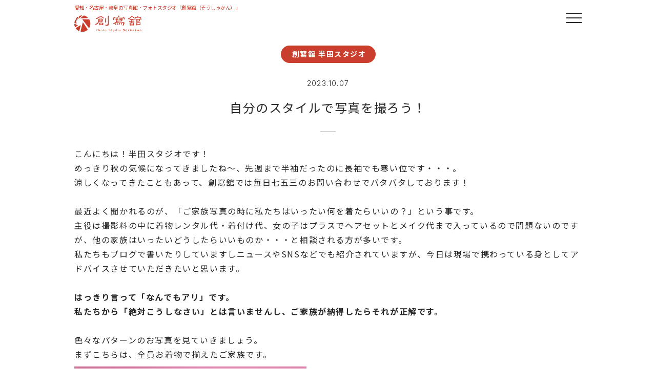

--- FILE ---
content_type: text/html; charset=UTF-8
request_url: https://soshakan.co.jp/blog/blog-97945/
body_size: 21940
content:
<!DOCTYPE html>
<html lang="ja">

<head prefix="og: http://ogp.me/ns# fb: http://ogp.me/ns/fb# article: http://ogp.me/ns/article#">

<!-- Google Tag Manager bravo-->
<script>(function(w,d,s,l,i){w[l]=w[l]||[];w[l].push({'gtm.start':
new Date().getTime(),event:'gtm.js'});var f=d.getElementsByTagName(s)[0],
j=d.createElement(s),dl=l!='dataLayer'?'&l='+l:'';j.async=true;j.src=
'https://www.googletagmanager.com/gtm.js?id='+i+dl;f.parentNode.insertBefore(j,f);
})(window,document,'script','dataLayer','GTM-5R3JBCN');</script>
<!-- End Google Tag Manager -->

<meta charset="utf-8" />
<meta name="viewport" content="width=device-width, initial-scale=1.0,user-scalable=no,viewport-fit=cover">
<meta name="format-detection" content="telephone=no, address=no, email=no">

<!--SEO固定-->

<!--/SEO固定-->

<!--SEO投稿-->
<title>自分のスタイルで写真を撮ろう！｜創寫舘（そうしゃかん）｜愛知・岐阜の写真スタジオ</title>
<meta name="description" content="こんにちは！半田スタジオです！めっきり秋の気候になってきましたね～、先週まで半袖だったのに長袖でも寒い位です・・・。涼しくなってきたこともあって、創寫舘では毎日七五三のお問い合わせでバタバタしております！最近よく聞かれるのが、「ご家族写真の" />
<link rel="canonical" href="https://soshakan.co.jp/blog/blog-97945/" />
<script type="application/ld+json">
{
"@context": "https://schema.org",
"@type": "WebSite",
"name": "自分のスタイルで写真を撮ろう！",
"description": "こんにちは！半田スタジオです！めっきり秋の気候になってきましたね～、先週まで半袖だったのに長袖でも寒い位です・・・。涼しくなってきたこともあって、創寫舘では毎日七五三のお問い合わせでバタバタしております！最近よく聞かれるのが、「ご家族写真の",
"url": "https://soshakan.co.jp/blog/blog-97945/",
"potentialAction": {
 "@type": "SearchAction",
 "target": "https://soshakan.co.jp//search?q={search_term}",
 "query-input": "required name=search_term"
 }
}
</script>
<meta name="keywords" content="創寫舘,そうしゃかん,写真館,フォトスタジオ,愛知">
<!--OGP-->	
<meta property="og:url" content="https://soshakan.co.jp/blog/blog-97945/" />
<meta property="og:type" content="article" />
<meta property="og:title" content="自分のスタイルで写真を撮ろう！｜創寫舘（そうしゃかん）" />
<meta property="og:description" content="こんにちは！半田スタジオです！めっきり秋の気候になってきましたね～、先週まで半袖だったのに長袖でも寒い位です・・・。涼しくなってきたこともあって、創寫舘では毎日七五三のお問い合わせでバタバタしております！最近よく聞かれるのが、「ご家族写真の" />
<meta property="og:site_name" content="創寫舘 そうしゃかん｜七五三・ブライダル・成人式｜写真館・フォトスタジオ" />
<meta property="og:image" content="/wp-content/uploads/2023/10/4E7A4569.jpg" />
<!--/OGP-->
<!--/SEO-->

<meta name='robots' content='max-image-preview:large' />
	<style>img:is([sizes="auto" i], [sizes^="auto," i]) { contain-intrinsic-size: 3000px 1500px }</style>
	<script type="text/javascript">
/* <![CDATA[ */
window._wpemojiSettings = {"baseUrl":"https:\/\/s.w.org\/images\/core\/emoji\/16.0.1\/72x72\/","ext":".png","svgUrl":"https:\/\/s.w.org\/images\/core\/emoji\/16.0.1\/svg\/","svgExt":".svg","source":{"concatemoji":"https:\/\/soshakan.co.jp\/wp-includes\/js\/wp-emoji-release.min.js?ver=6.8.3"}};
/*! This file is auto-generated */
!function(s,n){var o,i,e;function c(e){try{var t={supportTests:e,timestamp:(new Date).valueOf()};sessionStorage.setItem(o,JSON.stringify(t))}catch(e){}}function p(e,t,n){e.clearRect(0,0,e.canvas.width,e.canvas.height),e.fillText(t,0,0);var t=new Uint32Array(e.getImageData(0,0,e.canvas.width,e.canvas.height).data),a=(e.clearRect(0,0,e.canvas.width,e.canvas.height),e.fillText(n,0,0),new Uint32Array(e.getImageData(0,0,e.canvas.width,e.canvas.height).data));return t.every(function(e,t){return e===a[t]})}function u(e,t){e.clearRect(0,0,e.canvas.width,e.canvas.height),e.fillText(t,0,0);for(var n=e.getImageData(16,16,1,1),a=0;a<n.data.length;a++)if(0!==n.data[a])return!1;return!0}function f(e,t,n,a){switch(t){case"flag":return n(e,"\ud83c\udff3\ufe0f\u200d\u26a7\ufe0f","\ud83c\udff3\ufe0f\u200b\u26a7\ufe0f")?!1:!n(e,"\ud83c\udde8\ud83c\uddf6","\ud83c\udde8\u200b\ud83c\uddf6")&&!n(e,"\ud83c\udff4\udb40\udc67\udb40\udc62\udb40\udc65\udb40\udc6e\udb40\udc67\udb40\udc7f","\ud83c\udff4\u200b\udb40\udc67\u200b\udb40\udc62\u200b\udb40\udc65\u200b\udb40\udc6e\u200b\udb40\udc67\u200b\udb40\udc7f");case"emoji":return!a(e,"\ud83e\udedf")}return!1}function g(e,t,n,a){var r="undefined"!=typeof WorkerGlobalScope&&self instanceof WorkerGlobalScope?new OffscreenCanvas(300,150):s.createElement("canvas"),o=r.getContext("2d",{willReadFrequently:!0}),i=(o.textBaseline="top",o.font="600 32px Arial",{});return e.forEach(function(e){i[e]=t(o,e,n,a)}),i}function t(e){var t=s.createElement("script");t.src=e,t.defer=!0,s.head.appendChild(t)}"undefined"!=typeof Promise&&(o="wpEmojiSettingsSupports",i=["flag","emoji"],n.supports={everything:!0,everythingExceptFlag:!0},e=new Promise(function(e){s.addEventListener("DOMContentLoaded",e,{once:!0})}),new Promise(function(t){var n=function(){try{var e=JSON.parse(sessionStorage.getItem(o));if("object"==typeof e&&"number"==typeof e.timestamp&&(new Date).valueOf()<e.timestamp+604800&&"object"==typeof e.supportTests)return e.supportTests}catch(e){}return null}();if(!n){if("undefined"!=typeof Worker&&"undefined"!=typeof OffscreenCanvas&&"undefined"!=typeof URL&&URL.createObjectURL&&"undefined"!=typeof Blob)try{var e="postMessage("+g.toString()+"("+[JSON.stringify(i),f.toString(),p.toString(),u.toString()].join(",")+"));",a=new Blob([e],{type:"text/javascript"}),r=new Worker(URL.createObjectURL(a),{name:"wpTestEmojiSupports"});return void(r.onmessage=function(e){c(n=e.data),r.terminate(),t(n)})}catch(e){}c(n=g(i,f,p,u))}t(n)}).then(function(e){for(var t in e)n.supports[t]=e[t],n.supports.everything=n.supports.everything&&n.supports[t],"flag"!==t&&(n.supports.everythingExceptFlag=n.supports.everythingExceptFlag&&n.supports[t]);n.supports.everythingExceptFlag=n.supports.everythingExceptFlag&&!n.supports.flag,n.DOMReady=!1,n.readyCallback=function(){n.DOMReady=!0}}).then(function(){return e}).then(function(){var e;n.supports.everything||(n.readyCallback(),(e=n.source||{}).concatemoji?t(e.concatemoji):e.wpemoji&&e.twemoji&&(t(e.twemoji),t(e.wpemoji)))}))}((window,document),window._wpemojiSettings);
/* ]]> */
</script>
<link rel='stylesheet' id='sbi_styles-css' href='https://soshakan.co.jp/wp-content/plugins/instagram-feed-pro/css/sbi-styles.min.css?ver=6.8.1' type='text/css' media='all' />
<style id='wp-emoji-styles-inline-css' type='text/css'>

	img.wp-smiley, img.emoji {
		display: inline !important;
		border: none !important;
		box-shadow: none !important;
		height: 1em !important;
		width: 1em !important;
		margin: 0 0.07em !important;
		vertical-align: -0.1em !important;
		background: none !important;
		padding: 0 !important;
	}
</style>
<style id='classic-theme-styles-inline-css' type='text/css'>
/*! This file is auto-generated */
.wp-block-button__link{color:#fff;background-color:#32373c;border-radius:9999px;box-shadow:none;text-decoration:none;padding:calc(.667em + 2px) calc(1.333em + 2px);font-size:1.125em}.wp-block-file__button{background:#32373c;color:#fff;text-decoration:none}
</style>
<style id='global-styles-inline-css' type='text/css'>
:root{--wp--preset--aspect-ratio--square: 1;--wp--preset--aspect-ratio--4-3: 4/3;--wp--preset--aspect-ratio--3-4: 3/4;--wp--preset--aspect-ratio--3-2: 3/2;--wp--preset--aspect-ratio--2-3: 2/3;--wp--preset--aspect-ratio--16-9: 16/9;--wp--preset--aspect-ratio--9-16: 9/16;--wp--preset--color--black: #000000;--wp--preset--color--cyan-bluish-gray: #abb8c3;--wp--preset--color--white: #ffffff;--wp--preset--color--pale-pink: #f78da7;--wp--preset--color--vivid-red: #cf2e2e;--wp--preset--color--luminous-vivid-orange: #ff6900;--wp--preset--color--luminous-vivid-amber: #fcb900;--wp--preset--color--light-green-cyan: #7bdcb5;--wp--preset--color--vivid-green-cyan: #00d084;--wp--preset--color--pale-cyan-blue: #8ed1fc;--wp--preset--color--vivid-cyan-blue: #0693e3;--wp--preset--color--vivid-purple: #9b51e0;--wp--preset--gradient--vivid-cyan-blue-to-vivid-purple: linear-gradient(135deg,rgba(6,147,227,1) 0%,rgb(155,81,224) 100%);--wp--preset--gradient--light-green-cyan-to-vivid-green-cyan: linear-gradient(135deg,rgb(122,220,180) 0%,rgb(0,208,130) 100%);--wp--preset--gradient--luminous-vivid-amber-to-luminous-vivid-orange: linear-gradient(135deg,rgba(252,185,0,1) 0%,rgba(255,105,0,1) 100%);--wp--preset--gradient--luminous-vivid-orange-to-vivid-red: linear-gradient(135deg,rgba(255,105,0,1) 0%,rgb(207,46,46) 100%);--wp--preset--gradient--very-light-gray-to-cyan-bluish-gray: linear-gradient(135deg,rgb(238,238,238) 0%,rgb(169,184,195) 100%);--wp--preset--gradient--cool-to-warm-spectrum: linear-gradient(135deg,rgb(74,234,220) 0%,rgb(151,120,209) 20%,rgb(207,42,186) 40%,rgb(238,44,130) 60%,rgb(251,105,98) 80%,rgb(254,248,76) 100%);--wp--preset--gradient--blush-light-purple: linear-gradient(135deg,rgb(255,206,236) 0%,rgb(152,150,240) 100%);--wp--preset--gradient--blush-bordeaux: linear-gradient(135deg,rgb(254,205,165) 0%,rgb(254,45,45) 50%,rgb(107,0,62) 100%);--wp--preset--gradient--luminous-dusk: linear-gradient(135deg,rgb(255,203,112) 0%,rgb(199,81,192) 50%,rgb(65,88,208) 100%);--wp--preset--gradient--pale-ocean: linear-gradient(135deg,rgb(255,245,203) 0%,rgb(182,227,212) 50%,rgb(51,167,181) 100%);--wp--preset--gradient--electric-grass: linear-gradient(135deg,rgb(202,248,128) 0%,rgb(113,206,126) 100%);--wp--preset--gradient--midnight: linear-gradient(135deg,rgb(2,3,129) 0%,rgb(40,116,252) 100%);--wp--preset--font-size--small: 13px;--wp--preset--font-size--medium: 20px;--wp--preset--font-size--large: 36px;--wp--preset--font-size--x-large: 42px;--wp--preset--spacing--20: 0.44rem;--wp--preset--spacing--30: 0.67rem;--wp--preset--spacing--40: 1rem;--wp--preset--spacing--50: 1.5rem;--wp--preset--spacing--60: 2.25rem;--wp--preset--spacing--70: 3.38rem;--wp--preset--spacing--80: 5.06rem;--wp--preset--shadow--natural: 6px 6px 9px rgba(0, 0, 0, 0.2);--wp--preset--shadow--deep: 12px 12px 50px rgba(0, 0, 0, 0.4);--wp--preset--shadow--sharp: 6px 6px 0px rgba(0, 0, 0, 0.2);--wp--preset--shadow--outlined: 6px 6px 0px -3px rgba(255, 255, 255, 1), 6px 6px rgba(0, 0, 0, 1);--wp--preset--shadow--crisp: 6px 6px 0px rgba(0, 0, 0, 1);}:where(.is-layout-flex){gap: 0.5em;}:where(.is-layout-grid){gap: 0.5em;}body .is-layout-flex{display: flex;}.is-layout-flex{flex-wrap: wrap;align-items: center;}.is-layout-flex > :is(*, div){margin: 0;}body .is-layout-grid{display: grid;}.is-layout-grid > :is(*, div){margin: 0;}:where(.wp-block-columns.is-layout-flex){gap: 2em;}:where(.wp-block-columns.is-layout-grid){gap: 2em;}:where(.wp-block-post-template.is-layout-flex){gap: 1.25em;}:where(.wp-block-post-template.is-layout-grid){gap: 1.25em;}.has-black-color{color: var(--wp--preset--color--black) !important;}.has-cyan-bluish-gray-color{color: var(--wp--preset--color--cyan-bluish-gray) !important;}.has-white-color{color: var(--wp--preset--color--white) !important;}.has-pale-pink-color{color: var(--wp--preset--color--pale-pink) !important;}.has-vivid-red-color{color: var(--wp--preset--color--vivid-red) !important;}.has-luminous-vivid-orange-color{color: var(--wp--preset--color--luminous-vivid-orange) !important;}.has-luminous-vivid-amber-color{color: var(--wp--preset--color--luminous-vivid-amber) !important;}.has-light-green-cyan-color{color: var(--wp--preset--color--light-green-cyan) !important;}.has-vivid-green-cyan-color{color: var(--wp--preset--color--vivid-green-cyan) !important;}.has-pale-cyan-blue-color{color: var(--wp--preset--color--pale-cyan-blue) !important;}.has-vivid-cyan-blue-color{color: var(--wp--preset--color--vivid-cyan-blue) !important;}.has-vivid-purple-color{color: var(--wp--preset--color--vivid-purple) !important;}.has-black-background-color{background-color: var(--wp--preset--color--black) !important;}.has-cyan-bluish-gray-background-color{background-color: var(--wp--preset--color--cyan-bluish-gray) !important;}.has-white-background-color{background-color: var(--wp--preset--color--white) !important;}.has-pale-pink-background-color{background-color: var(--wp--preset--color--pale-pink) !important;}.has-vivid-red-background-color{background-color: var(--wp--preset--color--vivid-red) !important;}.has-luminous-vivid-orange-background-color{background-color: var(--wp--preset--color--luminous-vivid-orange) !important;}.has-luminous-vivid-amber-background-color{background-color: var(--wp--preset--color--luminous-vivid-amber) !important;}.has-light-green-cyan-background-color{background-color: var(--wp--preset--color--light-green-cyan) !important;}.has-vivid-green-cyan-background-color{background-color: var(--wp--preset--color--vivid-green-cyan) !important;}.has-pale-cyan-blue-background-color{background-color: var(--wp--preset--color--pale-cyan-blue) !important;}.has-vivid-cyan-blue-background-color{background-color: var(--wp--preset--color--vivid-cyan-blue) !important;}.has-vivid-purple-background-color{background-color: var(--wp--preset--color--vivid-purple) !important;}.has-black-border-color{border-color: var(--wp--preset--color--black) !important;}.has-cyan-bluish-gray-border-color{border-color: var(--wp--preset--color--cyan-bluish-gray) !important;}.has-white-border-color{border-color: var(--wp--preset--color--white) !important;}.has-pale-pink-border-color{border-color: var(--wp--preset--color--pale-pink) !important;}.has-vivid-red-border-color{border-color: var(--wp--preset--color--vivid-red) !important;}.has-luminous-vivid-orange-border-color{border-color: var(--wp--preset--color--luminous-vivid-orange) !important;}.has-luminous-vivid-amber-border-color{border-color: var(--wp--preset--color--luminous-vivid-amber) !important;}.has-light-green-cyan-border-color{border-color: var(--wp--preset--color--light-green-cyan) !important;}.has-vivid-green-cyan-border-color{border-color: var(--wp--preset--color--vivid-green-cyan) !important;}.has-pale-cyan-blue-border-color{border-color: var(--wp--preset--color--pale-cyan-blue) !important;}.has-vivid-cyan-blue-border-color{border-color: var(--wp--preset--color--vivid-cyan-blue) !important;}.has-vivid-purple-border-color{border-color: var(--wp--preset--color--vivid-purple) !important;}.has-vivid-cyan-blue-to-vivid-purple-gradient-background{background: var(--wp--preset--gradient--vivid-cyan-blue-to-vivid-purple) !important;}.has-light-green-cyan-to-vivid-green-cyan-gradient-background{background: var(--wp--preset--gradient--light-green-cyan-to-vivid-green-cyan) !important;}.has-luminous-vivid-amber-to-luminous-vivid-orange-gradient-background{background: var(--wp--preset--gradient--luminous-vivid-amber-to-luminous-vivid-orange) !important;}.has-luminous-vivid-orange-to-vivid-red-gradient-background{background: var(--wp--preset--gradient--luminous-vivid-orange-to-vivid-red) !important;}.has-very-light-gray-to-cyan-bluish-gray-gradient-background{background: var(--wp--preset--gradient--very-light-gray-to-cyan-bluish-gray) !important;}.has-cool-to-warm-spectrum-gradient-background{background: var(--wp--preset--gradient--cool-to-warm-spectrum) !important;}.has-blush-light-purple-gradient-background{background: var(--wp--preset--gradient--blush-light-purple) !important;}.has-blush-bordeaux-gradient-background{background: var(--wp--preset--gradient--blush-bordeaux) !important;}.has-luminous-dusk-gradient-background{background: var(--wp--preset--gradient--luminous-dusk) !important;}.has-pale-ocean-gradient-background{background: var(--wp--preset--gradient--pale-ocean) !important;}.has-electric-grass-gradient-background{background: var(--wp--preset--gradient--electric-grass) !important;}.has-midnight-gradient-background{background: var(--wp--preset--gradient--midnight) !important;}.has-small-font-size{font-size: var(--wp--preset--font-size--small) !important;}.has-medium-font-size{font-size: var(--wp--preset--font-size--medium) !important;}.has-large-font-size{font-size: var(--wp--preset--font-size--large) !important;}.has-x-large-font-size{font-size: var(--wp--preset--font-size--x-large) !important;}
:where(.wp-block-post-template.is-layout-flex){gap: 1.25em;}:where(.wp-block-post-template.is-layout-grid){gap: 1.25em;}
:where(.wp-block-columns.is-layout-flex){gap: 2em;}:where(.wp-block-columns.is-layout-grid){gap: 2em;}
:root :where(.wp-block-pullquote){font-size: 1.5em;line-height: 1.6;}
</style>
<link rel='stylesheet' id='contact-form-7-css' href='https://soshakan.co.jp/wp-content/plugins/contact-form-7/includes/css/styles.css?ver=6.1.2' type='text/css' media='all' />
<link rel='stylesheet' id='jquery-ui-dialog-min-css-css' href='https://soshakan.co.jp/wp-includes/css/jquery-ui-dialog.min.css?ver=6.8.3' type='text/css' media='all' />
<link rel='stylesheet' id='contact-form-7-confirm-plus-css' href='https://soshakan.co.jp/wp-content/plugins/confirm-plus-contact-form-7/assets/css/styles.css?ver=20250930_131734' type='text/css' media='all' />
<link rel='stylesheet' id='wp-pagenavi-css' href='https://soshakan.co.jp/wp-content/plugins/wp-pagenavi/pagenavi-css.css?ver=2.70' type='text/css' media='all' />
<link rel='stylesheet' id='cf7cf-style-css' href='https://soshakan.co.jp/wp-content/plugins/cf7-conditional-fields/style.css?ver=2.6.4' type='text/css' media='all' />
<script type="text/javascript" src="https://soshakan.co.jp/wp-includes/js/jquery/jquery.min.js?ver=3.7.1" id="jquery-core-js"></script>
<script type="text/javascript" src="https://soshakan.co.jp/wp-includes/js/jquery/jquery-migrate.min.js?ver=3.4.1" id="jquery-migrate-js"></script>
<link rel="https://api.w.org/" href="https://soshakan.co.jp/wp-json/" /><link rel="canonical" href="https://soshakan.co.jp/blog/blog-97945/" />
<link rel="alternate" title="oEmbed (JSON)" type="application/json+oembed" href="https://soshakan.co.jp/wp-json/oembed/1.0/embed?url=https%3A%2F%2Fsoshakan.co.jp%2Fblog%2Fblog-97945%2F" />
<link rel="alternate" title="oEmbed (XML)" type="text/xml+oembed" href="https://soshakan.co.jp/wp-json/oembed/1.0/embed?url=https%3A%2F%2Fsoshakan.co.jp%2Fblog%2Fblog-97945%2F&#038;format=xml" />
<link rel="icon" href="/wp-content/uploads/2019/06/cropped-soshakan_logo-32x32.png" sizes="32x32" />
<link rel="icon" href="/wp-content/uploads/2019/06/cropped-soshakan_logo-192x192.png" sizes="192x192" />
<link rel="apple-touch-icon" href="/wp-content/uploads/2019/06/cropped-soshakan_logo-180x180.png" />
<meta name="msapplication-TileImage" content="/wp-content/uploads/2019/06/cropped-soshakan_logo-270x270.png" />
<link rel="stylesheet" href="https://use.typekit.net/uii3uhg.css">
<link rel="stylesheet" href="https://soshakan.co.jp/wp-content/themes/template/css/bootstrap-grid.css" />
<link rel="stylesheet" href="https://soshakan.co.jp/wp-content/themes/template/css/slick.css" />
<link rel="stylesheet" href="https://soshakan.co.jp/wp-content/themes/template/style.css?ver=1.1"/>
<link rel="stylesheet" href="https://use.fontawesome.com/releases/v5.4.2/css/all.css" integrity="sha384-/rXc/GQVaYpyDdyxK+ecHPVYJSN9bmVFBvjA/9eOB+pb3F2w2N6fc5qB9Ew5yIns" crossorigin="anonymous">
<link rel="stylesheet" href="https://cdn.jsdelivr.net/npm/modaal@0.4.4/dist/css/modaal.min.css">
<link rel="stylesheet" href="https://cdn.jsdelivr.net/gh/fancyapps/fancybox@3.5.7/dist/jquery.fancybox.min.css" />
<link rel="preconnect" href="https://fonts.googleapis.com">
<link rel="preconnect" href="https://fonts.gstatic.com" crossorigin>
<link rel="shortcut icon" href="https://soshakan.co.jp/wp-content/themes/template/img/favicon.png">
<link rel="apple-touch-icon" sizes="114x114" href="https://soshakan.co.jp/wp-content/themes/template/img/apple-touch-icon-114x114.png">
<link rel="apple-touch-icon" sizes="144x144" href="https://soshakan.co.jp/wp-content/themes/template/img/apple-touch-icon-144x144.png">

<script src="https://soshakan.co.jp/wp-content/themes/template/js/common.js"></script>
<script src="https://soshakan.co.jp/wp-content/themes/template/js/slick.min.js"></script>
<script src="https://cdn.jsdelivr.net/npm/modaal@0.4.4/dist/js/modaal.min.js"></script>

	
<!--headerスクリプト-->
<!--/headerスクリプト-->
	
<script src="https://stackpath.bootstrapcdn.com/bootstrap/4.5.0/js/bootstrap.min.js" integrity="sha384-OgVRvuATP1z7JjHLkuOU7Xw704+h835Lr+6QL9UvYjZE3Ipu6Tp75j7Bh/kR0JKI" crossorigin="anonymous"></script>
<!-- HTML5 Shim and Respond.js IE8 support of HTML5 elements and media queries -->
<!-- WARNING: Respond.js doesn't work if you view the page via file:// -->
<!--[if lt IE 9]>
<script src="https://oss.maxcdn.com/libs/html5shiv/3.7.0/html5shiv.js"></script>
<script src="https://oss.maxcdn.com/libs/respond.js/1.3.0/respond.min.js"></script>
<![endif]-->
<!--FOUT対策--><script>setTimeout(function () {document.getElementsByTagName("html")[0].classList.add("loading-delay");}, 3000);</script><!--/FOUT対策-->
<!--lazy--><script src="https://cdn.jsdelivr.net/npm/lazyload@2.0.0-rc.2/lazyload.min.js"></script><!--/lazy--></head>
<body>
<!-- Google Tag Manager (noscript) bravo -->
<noscript><iframe src="https://www.googletagmanager.com/ns.html?id=GTM-5R3JBCN"
height="0" width="0" style="display:none;visibility:hidden"></iframe></noscript>
<!-- End Google Tag Manager (noscript) -->
<header id="header" role="banner" itemscope="itemscope" itemtype="http://schema.org/WPHeader">
<!--head_underlay-->
<div class="head_underlay" style="max-width: 990px;"></div>
<script>
let $underlay = $('.head_underlay');
$(window).on( 'scroll', function () {
if ( $(this).scrollTop() < 40 ) {
$underlay.removeClass('isActive');
} else {
$underlay.addClass('isActive');
}
});
</script>
<!--/head_underlay-->
<div class="header">
<div class="row menubar">
<div class="col-sm-2 col-5">
<p class="topheadline">愛知・名古屋・岐阜の写真館・フォトスタジオ「創寫舘（そうしゃかん）」</p>
<div id="top_logo"><a href="https://soshakan.co.jp/"><img src="/wp-content/themes/template/img/common/menu_logor.svg" alt="創寫舘（そうしゃかん）"></a></div>
</div>
<div class="col-sm-9 col-5"></div>
<div class="col-sm-1 col-2">
<div data-toggle="modal" data-target="#menu-modal">
<p class="menu">
<a>
<span class="menu__line menu__line--top"></span>
<span class="menu__line menu__line--center"></span>
<span class="menu__line menu__line--bottom"></span>
</a>
</p>
</div>
</div>
</div>
</div>
<div class="modal fade" id="menu-modal" data-keyboard="false" data-backdrop="static">
<div class="modal-dialog">
<div class="modal-content">
<!--menu-->
<section id="menu" class="dtable ffg p0-40-tb">
<div class="dtable_c vam-md p20-lr p0-10-t p0-30-b">
<nav role="navigation" itemscope itemtype="https://schema.org/SiteNavigationElement">
<h2 class="tac2 m20-b visible-xs" style="max-width: 180px;"><a itemprop="url" href="/"><img src="/wp-content/themes/template/img/common/menu_logow.svg" alt="創寫舘"></a><meta itemprop="name" content="ホーム"></h2>
<p class="fs16 m5-b tac fwb">［　撮　影　］</p>
<ul class="row mw900 tac2">
<li class="col-lg-3 col-lg-3 col-md-4 col-sm-6 lilink p5-a">
<div class="dtable">
<div class="dtable_c">
<img src="/wp-content/uploads/2026/01/menubutton_wedding.webp" width="600" height="450" alt="ウェディングフォト・前撮り">
</div>
<div class="dtable_c">ウェディング</div>
</div>
<a itemprop="url" title="フォトウェディング" href="/photowedding/"></a>
<meta itemprop="name" content="ウェディング">
</li>
<li class="col-lg-3 col-md-4 col-sm-6 lilink p5-a">
<div class="dtable">
<div class="dtable_c">
<img src="/wp-content/uploads/2026/01/menu_seijin_202601.webp" width="600" height="450" alt="成人式振袖撮影・前撮り">
</div>
<div class="dtable_c tac fwb">成人<span class="ls-01em">式・</span>二十歳の集い</div>
</div>
<a itemprop="url" title="成人式" href="/seijinshiki/"></a>
<meta itemprop="name" content="成人式・二十歳の集い">
</li>
<li class="col-lg-3 col-md-4 col-sm-6 lilink p5-a">
<div class="dtable">
<div class="dtable_c">
<img src="/wp-content/themes/template/img/top/1T3A6441.webp" width="65" height="87" alt="七五三">
</div>
<div class="dtable_c tac ti05em ls05em fwb">七五三</div>
</div>
<a itemprop="url" title="七五三" href="/shichigosan/"></a>
<meta itemprop="name" content="七五三">
</li>
<li class="col-lg-3 col-md-4 col-sm-6 lilink p5-a">
<div class="dtable">
<div class="dtable_c">
<img src="/wp-content/uploads/2025/12/menu_baby202512.webp" width="600" height="450" alt="お宮参り・百日記念">
</div>
<div class="dtable_c">お宮参<span class="ls-01em">り・</span>百日記念</div>
</div>
<a itemprop="url" title="お宮参り・百日記念" href="/newborn/"></a>
<meta itemprop="name" content="お宮参り・百日記念">
</li>
<li class="col-lg-3 col-md-4 col-sm-6 lilink p5-a">
<div class="dtable">
<div class="dtable_c">
<img src="/wp-content/uploads/2025/12/menu_bd202512.webp" width="600" height="450" alt="バースデー・ハーフバースデー">
</div>
<div class="dtable_c">バースデー</div>
</div>
<a itemprop="url" title="バースデー・ハーフバースデー" href="/birthday/"></a>
<meta itemprop="name" content="バースデー・ハーフバースデー">
</li>
<li class="col-lg-3 col-md-4 col-sm-6 lilink p5-a">
<div class="dtable">
<div class="dtable_c">
<img src="/wp-content/uploads/2025/12/menu_sekku202512.webp" width="600" height="450" alt="初節句">
</div>
<div class="dtable_c tac fwb ls0">桃の節<span class="ls-01em">句・</span>端午の節句</div>
</div>
<a itemprop="url" title="初節句" href="/hatsuzekku/"></a>
<meta itemprop="name" content="桃の節句・端午の節句">
</li>
<li class="col-lg-3 col-md-4 col-sm-6 lilink p5-a">
<div class="dtable">
<div class="dtable_c">
<img src="/wp-content/uploads/2026/01/menu_nyuen_202601-1.webp" width="600" height="450" alt="入園入学・卒園卒業">
</div>
<div class="dtable_c tac p5-t fwb">入園入学・卒園卒業<br><span class="fs8">高校入学まで</span></div>
</div>
<a itemprop="url" title="入園入学・卒園卒業（高校入学まで）" href="/nyuennyugaku/"></a>
<meta itemprop="name" content="入園入学・卒園卒業">
</li>
<li class="col-lg-3 col-md-4 col-sm-6 lilink p5-a">
<div class="dtable">
<div class="dtable_c">
<img src="/wp-content/uploads/2026/01/menu_hakamasyou_202601.webp" width="600" height="450" alt="小学卒業袴">
</div>
<div class="dtable_c">小学卒業袴</div>
</div>
<a itemprop="url" title="小学卒業袴" href="/nyuennyugaku_hakama/"></a>
<meta itemprop="name" content="小学卒業袴">
</li>
<li class="col-lg-3 col-md-4 col-sm-6 lilink p5-a">
<div class="dtable">
<div class="dtable_c">
<img src="/wp-content/uploads/2026/01/menu_nyugaku_202601.webp" width="600" height="450" alt="入学・卒業（高校生以上）">
</div>
<div class="dtable_c tac p5-t fwb">入学・卒業<br><span class="fs8">高校卒業以上</span></div>
</div>
<a itemprop="url" title="入学・卒業（高校卒業以上）" href="/nyuugaku-sotugyou/"></a>
<meta itemprop="name" content="入学・卒業（高校卒業以上）">
</li>
<li class="col-lg-3 col-md-4 col-sm-6 lilink p5-a">
<div class="dtable">
<div class="dtable_c">
<img src="/wp-content/uploads/2026/01/menu_hakama_202601.webp" width="600" height="450" alt="卒業袴">
</div>
<div class="dtable_c tac ti05em ls05em fwb">卒業袴</div>
</div>
<a itemprop="url" title="卒業袴" href="/sotsugyobakama/"></a>
<meta itemprop="name" content="卒業袴">
</li>
<li class="col-lg-3 col-md-4 col-sm-6 lilink p5-a">
<div class="dtable">
<div class="dtable_c">
<img src="/wp-content/uploads/2026/01/menu_13mairi_202601.webp" width="600" height="450" alt="ハーフ成人式・十三参り">
</div>	
<div class="dtable_c tac ls0 fwb">ハーフ成人式・十三参り</div>
</div>
<a itemprop="url" title="ハーフ成人式・十三参り" href="/halfseijinshiki/"></a>
<meta itemprop="name" content="ハーフ成人式・十三参り">
</li>
<li class="col-lg-3 col-md-4 col-sm-6 lilink p5-a">
<div class="dtable">
<div class="dtable_c">
<img src="/wp-content/uploads/2025/09/bnr_maternity_0yen_20250930_.webp" width="600" height="450" alt="マタニティフォト">
</div>	
<div class="dtable_c">マタニティ</div>
</div>
<a itemprop="url" title="マタニティ" href="/maternity/"></a>
<meta itemprop="name" content="マタニティ">
</li>
<li class="col-lg-3 col-md-4 col-sm-6 lilink p5-a">
<div class="dtable">
<div class="dtable_c">
<img src="/wp-content/themes/template/img/top/A24A2467.webp" width="65" height="87" alt="キッズプロフィール">
</div>	
<div class="dtable_c tac p5-t"><span class="fwb ls0">キッズプロフィール</span><br><span class="fs8">中学生以下</span></div>
</div>
<a itemprop="url" title="キッズプロフィール" href="/kidsprofile/"></a>
<meta itemprop="name" content="キッズプロフィール">
</li>
<li class="col-lg-3 col-md-4 col-sm-6 lilink p5-a">
<div class="dtable">
<div class="dtable_c">
<img src="/wp-content/themes/template/img/top/20221008A8443.webp" width="65" height="87" alt="プロフィール">
</div>	
<div class="dtable_c tac p5-t fwb">プロフィール<br><span class="fs8">高校生以上</span></div>
</div>
<a itemprop="url" title="プロフィール" href="/profile/"></a>
<meta itemprop="name" content="プロフィール">
</li>
<li class="col-lg-3 col-md-4 col-sm-6 lilink p5-a">
<div class="dtable">
<div class="dtable_c">
<img src="/wp-content/themes/template/img/top/2023model0902.webp" width="65" height="87" alt="変身フォト・ソロウェディング">
</div>	
<div class="dtable_c tac p5-t fwb">ドレスフォト<br><span class="fs8 ls0">変身フォト・ソロウェディング</span></div>
</div>
<a itemprop="url" title="ドレスフォト（変身フォト・ソロウェディング）" href="/dressphoto/"></a>
<meta itemprop="name" content="ドレスフォト（変身フォト・ソロウェディング）">
</li>
<li class="col-lg-3 col-md-4 col-sm-6 lilink p5-a">
<div class="dtable">
<div class="dtable_c">
<img src="/wp-content/themes/template/img/top/0L0A5896.webp" width="65" height="87" alt="長寿祝い">
</div>	
<div class="dtable_c">長寿祝い</div>
</div>
<a itemprop="url" title="長寿祝い" href="/kanreki/"></a>
<meta itemprop="name" content="長寿祝い">
</li>
<li class="col-lg-3 col-md-4 col-sm-6 lilink p5-a">
<div class="dtable">
<div class="dtable_c">
<img src="/wp-content/themes/template/img/top/DSC06207.webp" width="65" height="87" alt="家族写真・グループ写真">
</div>	
<div class="dtable_c ls0">家族写<span class="ls-025em fwb">真・</span>グループ写真</div>
</div>
<a itemprop="url" title="家族写真・グループ写真" href="/family-photo/"></a>
<meta itemprop="name" content="家族写真・グループ写真">
</li>
<li class="col-lg-3 col-md-4 col-sm-6 lilink p5-a">
<div class="dtable">
<div class="dtable_c">
<img src="/wp-content/themes/template/img/top/20181006D2254.webp" width="65" height="87" alt="ペット同伴家族写真">
</div>	
<div class="dtable_c ls0">ペット同伴家族写真</div>
</div>
<a itemprop="url" title="ペット同伴家族写真" href="/pet-photo/"></a>
<meta itemprop="name" content="ペット同伴家族写真">
</li>
<li class="col-lg-3 col-md-4 col-sm-6 lilink p5-a">
<div class="dtable">
<div class="dtable_c">
<img src="/wp-content/themes/template/img/top/0L0A0036r2.webp" width="65" height="87" alt="リクルート・証明写真">
</div>	
<div class="dtable_c ls0">リクルー<span class="ls-01em fwb">ト・</span>証明写真</div>
</div>
<a itemprop="url" title="リクルート・証明写真" href="/recruit_photo/"></a>
<meta itemprop="name" content="リクルート・証明写真">
</li>
</ul>

<p class="fs16 m25-t m5-b tac fwb">［ 衣裳レンタル ］</p>
<ul class="row mw900 tac2">

<li class="col-lg-3 col-lg-3 col-md-4 col-sm-6 lilink p5-a">
<div class="dtable">
<div class="dtable_c">
<img src="/wp-content/uploads/2024/12/2-0L0A6032.webp" alt="2027 成人式 振袖" width="600" height="450">
</div>
<div class="dtable_c lh125 p5-b">
<h3 class="fwb fs13-16"><span class="fs8">［外出レンタル］</span><br>2027 成人式 振袖</h3>
</div>
</div>
<a href="/seijinshiki-rental-next/" itemprop="url"></a>
<meta itemprop="name" content="2027 成人式 振袖">
</li>

<li class="col-lg-3 col-lg-3 col-md-4 col-sm-6 lilink p5-a">
<div class="dtable">
<div class="dtable_c">
<img src="/wp-content/uploads/2024/12/0L0A3116.webp" alt="2026 卒業袴" width="600" height="450">
</div>
<div class="dtable_c lh125 p5-b">
<h3 class="fwb fs13-16"><span class="fs8">［外出レンタル］</span><br>2026 卒業袴</h3>
</div>
</div>
<a href="/sotsugyouhakama_rental/" itemprop="url"></a>
<meta itemprop="name" content="2026 卒業袴">
</li>

<li class="col-lg-3 col-lg-3 col-md-4 col-sm-6 lilink p5-a">
<div class="dtable">
<div class="dtable_c">
<img src="/wp-content/uploads/2024/12/1T3A0036.webp" alt="2026小学卒業袴" width="600" height="450">
</div>
<div class="dtable_c lh125 p5-b">
<h3 class="fwb fs13-16"><span class="fs8">［外出レンタル］</span><br>2026小学卒業袴</h3>
</div>
</div>
<a href="/nyuennyugaku_rental/" itemprop="url"></a>
<meta itemprop="name" content="2026小学卒業袴">
</li>

<li class="col-lg-3 col-lg-3 col-md-4 col-sm-6 lilink p5-a">
<div class="dtable">
<div class="dtable_c">
<img src="/wp-content/uploads/2025/02/1W7A7393w.webp" alt="2025七五三お出かけ" width="600" height="450">
</div>
<div class="dtable_c lh125 p5-b">
<h3 class="fwb fs13-16"><span class="fs8">［外出レンタル］</span><br>2025七五三お出かけ</h3>
</div>
</div>
<a href="/shichigosan-pack/" itemprop="url"></a>
<meta itemprop="name" content="2025七五三お出かけ">
</li>

<li class="col-lg-3 col-lg-3 col-md-4 col-sm-6 lilink p5-a">
<div class="dtable">
<div class="dtable_c">
<img src="/wp-content/uploads/2024/12/thumbnail_menu.webp" alt="2025 七五三ワンデイ" width="600" height="450">
</div>
<div class="dtable_c lh125 p5-b">
<h3 class="fwb fs13-16"><span class="fs8">［外出レンタル］</span><br>2025 七五三ワンデイ</h3>
</div>
</div>
<a href="/753onedayplan/" itemprop="url"></a>
<meta itemprop="name" content="2025 七五三ワンデイ">
</li>

<li class="col-lg-3 col-lg-3 col-md-4 col-sm-6 lilink p5-a">
<div class="dtable">
<div class="dtable_c">
<img src="/wp-content/uploads/2024/12/4H1A1080.webp" alt="祝い着（産着）" width="600" height="450">
</div>
<div class="dtable_c lh125 p5-b">
<h3 class="fwb fs13-16"><span class="fs8">［外出レンタル］</span><br>祝い着（産着）</h3>
</div>
</div>
<a href="/ubugirental/" itemprop="url"></a>
<meta itemprop="name" content="祝い着（産着）">
</li>

</ul>

<div id="other" class="row tac2 m30-t" style="max-width: 1190px;">
<div class="col-sm-4 p10-0-r">
<p class="avisiw m15-b"><a itemprop="url" title="店舗一覧" href="/shop-list/" class="coco_btn_12_w btnarrow-w ls05em br0 fs13-16">店舗一覧</a><meta itemprop="name" content="店舗一覧"></p>
</div>
<div class="col-sm-4 p5-0-lr">
<p class="avisiw m15-b"><a itemprop="url" title="各店イベント情報" href="/event/" class="coco_btn_12_w btnarrow-w br0 fs13-16">各店イベント情報</a><meta itemprop="name" content="各店イベント情報"></p></div>
<div class="col-sm-4 p10-0-l">
<p class="avisiw bg-15 m15-b"><a itemprop="url" title="ご予約・お問い合わせ" href="/otoiawase/" class="coco_btn_12_w btnarrow-w br0 fs13-16">ご予約・お問い合わせ</a><meta itemprop="name" content="ご予約・お問い合わせ"></p></div>
</div>
</nav>
</div>
</section>
<!--/menu-->
</div>
</div>
</div>
<script type="text/javascript">
var navFlg = false;
$('.menu').on('click',function(){
$('.menu__line').toggleClass('active');
$('.gnav').fadeToggle();
});
</script>
</header>
<main id="main" role="main" class="p90-t ofh">

<article id="template_event">
<section class="container_post p50-35-b">

<p class="post_subtitle"><span>創寫舘 半田スタジオ</span></p>

<p class="tac fin fs14-12 ls01em"><time>2023.10.07</time></p>
<h1 class="texbb m15-t fs24-20 p0-10-lr">自分のスタイルで写真を撮ろう！</h1>
<div class="post_body pside-md0">
<p>こんにちは！半田スタジオです！<br />
めっきり秋の気候になってきましたね～、先週まで半袖だったのに長袖でも寒い位です・・・。<br />
涼しくなってきたこともあって、創寫舘では毎日七五三のお問い合わせでバタバタしております！</p>
<p>&nbsp;</p>
<p>最近よく聞かれるのが、「ご家族写真の時に私たちはいったい何を着たらいいの？」という事です。<br />
主役は撮影料の中に着物レンタル代・着付け代、女の子はプラスでヘアセットとメイク代まで入っているので問題ないのですが、他の家族はいったいどうしたらいいものか・・・と相談される方が多いです。<br />
私たちもブログで書いたりしていますしニュースやSNSなどでも紹介されていますが、今日は現場で携わっている身としてアドバイスさせていただきたいと思います。</p>
<p>&nbsp;</p>
<p><strong>はっきり言って「なんでもアリ」です。</strong><br />
<strong>私たちから「絶対こうしなさい」とは言いませんし、ご家族が納得したらそれが正解です。</strong></p>
<p>&nbsp;</p>
<p>色々なパターンのお写真を見ていきましょう。<br />
まずこちらは、全員お着物で揃えたご家族です。<br />
<img class="m10-t m10-b" fetchpriority="high" decoding="async" src="/wp-content/uploads/2023/10/4E7A1193-453x640.jpg" alt="創寫舘（そうしゃかん）" width="453" height="640" /><br />
パパは格式のある紋付き袴、ママは裾に流れるように絵付けされた訪問着姿。格式のある華やかなお写真ですね。</p>
<p>&nbsp;</p>
<p>続きましては、こちら。チャイナドレスに合わせて、お子様もタキシード姿で撮影しました。<br />
<img class="m10-t m10-b" decoding="async" src="/wp-content/uploads/2023/10/4E7A8499-453x640.jpg" alt="創寫舘（そうしゃかん）" width="453" height="640" /><br />
着物もチャイナドレスも同じ民族衣装で生地などによって格式が変化しますが、各々上手に衣装選びをされたので綺麗にまとまったお写真になりました。</p>
<p>&nbsp;</p>
<p>最近はお洋服姿でも、少しカジュアルダウンされる方が増えてきています。<br />
<img class="m10-t m10-b" decoding="async" src="/wp-content/uploads/2023/10/4E7A3978-453x640.jpg" alt="創寫舘（そうしゃかん）" width="453" height="640" /><br />
こちらのパパはノーネクタイで少しカジュアルに、それに合わせてママもシフォン素材の優しい色合いのワンピースを着ています。<br />
砕けすぎないけど肩肘張った写真にはしたくない、という今のご時世に合ったお写真ですね。</p>
<p>&nbsp;</p>
<p>ラストはもっとカジュアルなお写真です。<br />
<img class="m10-t m10-b" loading="lazy" decoding="async" src="/wp-content/uploads/2023/10/4E7A1029-640x453.jpg" alt="創寫舘（そうしゃかん）" width="640" height="453" /><br />
カジュアルではありますが皆さん白で揃えてくれたので、爽やかな明るいお写真になりましたね。</p>
<p>&nbsp;</p>
<p>今回は七五三のお写真で比べてみましたが、成人式・入学式などなどどんなジャンルでも同じです。<br />
一番大切なのは、自分たちが納得いくかいかないか、ということです。<br />
「絶対こうしろ」はないです。<br />
自分たちが決めたことが「正解」なんです。</p>
<p>&nbsp;</p>
<p>弟くんにも着物を着せようとしたけど泣いちゃったから私服のままになっちゃった・・・というような方も毎年いらっしゃいます。<br />
その時はちょっとショックでも、大体の方が「それはそれで良い思い出だね」と笑ってくださいます。</p>
<p>&nbsp;</p>
<p>ただ、ご家族で事前に話し合って頂くことだけはお勧めします。<br />
「写真撮影は正装じゃないとダメ」という考え方の方もいらっしゃいます。<br />
写真に写る方だけでなく、写真を渡す予定のご親族にも伺ってみるのも良いかと思います。</p>
<p>&nbsp;</p>
<p>後悔のないように準備はしっかりと、当日ハプニングがあるかもしれないけどそれも楽しみましょう！<br />
困った事や分からない事があればお気軽にスタッフまでご相談くださいね♪</p>
</div>
<!--TEL&MAP-->
<div class="p50-35-t pside-md0">
<div id="reservation" class="row">
<div class="col-sm-6 asc p15-tb p20-0-r">
<section>

<h2 class="fmn fs30-24 m20-b tac-xs ls025em">Contact us</h2>
<p class="fsp bdg-b p15-b m20-b tac-xs">お問い合わせ</p>
	
<p class="fs22 m15-t m15-b tac-xs fwb">
創寫舘 半田スタジオ</p>
<p class="fs26 m10-b tac-xs fin ls0">
TEL 
0569-23-7500<a href="
https://lin.ee/9xzMUUC"target="_blank" rel="noopener">
<i class="fab fa-line" style="color: #00b900;"></i>
</a>
</p>
<p>
</p>
<p class="ls1 wsn tac-xs">
平日10:00-18:00 土日祝9:00-18:00（火水休）</p>
</section>
</div>
<div class="col-sm-6">
	<div class="embed-responsive embed-responsive-4by3">
<iframe src="https://www.google.com/maps/embed?pb=!1m14!1m8!1m3!1d13092.331830757934!2d136.9148882!3d34.8792631!3m2!1i1024!2i768!4f13.1!3m3!1m2!1s0x600485c48cfd9c4d%3A0xc106b2b9992ecd69!2z5Ym15a-r6IiYIOWNiueUsOOCueOCv-OCuOOCqg!5e0!3m2!1sja!2sjp!4v1719881284543!5m2!1sja!2sjp" width="600" height="450" style="border:0;width:100%;filter:grayscale(100%);-webkit-filter:grayscale(100%)" allowfullscreen="" loading="lazy" referrerpolicy="no-referrer-when-downgrade"></iframe></div>
</div>
</div>
</div>
<!--/TEL&MAP-->
<!--form-->
<!--/form-->
</section>
<div class="sm-p0-20-lr p15-b">
<nav>
<div id="pager-post" itemscope itemtype="http://www.schema.org/SiteNavigationElement" class="dtable ffg fs14-12 tlf m20-t" style="width:100%;">
<div class="dtable_c tal">
<span itemprop="name"><i class="fas fa-angle-left p5-r"></i><a href="https://soshakan.co.jp/blog/sakura-97898/" rel="next">次の記事</a></span>
</div>
<div class="dtable_c tac wsn">
<a itemprop="url" href="https://soshakan.co.jp/blog/"><span itemprop="name">｜ブログ一覧｜</span></a>
</div>
<div class="dtable_c tar">
<span itemprop="name"><a href="https://soshakan.co.jp/blog/blog-98409/" rel="prev">前の記事</a><i class="fas fa-angle-right p5-l"></i></span>
</div>
</div>
</nav>
</div>
</article>
</main>

<!--schema_page.php-->

<script type="application/ld+json">
{
"@context": "https://schema.org",
"@type": "WebPage",
"mainEntityOfPage": { "@type": "WebPage", "@id": "https://soshakan.co.jp/blog/blog-97945/" },
"headline": "自分のスタイルで写真を撮ろう！",
"image": ["/wp-content/uploads/2023/10/4E7A4569.jpg"],
"datePublished": "2023-10-07T11:11:49+09:00",
"dateModified": "2023-10-07T11:11:49+09:00",
"author": { "@type": "Organization", "name": "株式会社創寫舘" },
"publisher": {
"@type": "Organization",
"name": "創寫舘（そうしゃかん）",
"logo": { "@type": "ImageObject", "url": "https://soshakan.co.jp/wp-content/themes/template/img/apple-touch-icon-144x144.png" }
},
"description": "",
"isPartOf": { "@type": "WebSite", "@id": "https://soshakan.co.jp/#website" }
}
</script>
<!--/schema_page.php-->
<style>
.breadcrumbs.fs11.ls0.p10-tb.ffg {border-top:1px solid #ccc;}
main {border-bottom-left-radius: 0!important; border-bottom-right-radius: 0!important;}
</style>

<style>
.post_body h2{font-size:24px;margin-top:40px;padding-bottom:10px;margin-bottom:15px;border-bottom:1px solid #928e8e;letter-spacing:0;font-weight:700;line-height:150%}
.post_body h3{font-size:20px;margin-top:40px;padding-bottom:10px;margin-bottom:15px;border-bottom:1px dashed #928e8e;letter-spacing:0;font-weight:700;line-height:150%}
@media screen and (max-width:480px){
.post_body h2{font-size:18px}
.post_body h3{font-size:16px}
}
#reservation h2 {margin-bottom: 20px; letter-spacing: 0.25em; font-size: 30px; font-family: "meno-banner", serif;}
@media screen and (max-width: 480px){#reservation h2 {font-size: 24px; text-align: center;}}
</style>

<script> document.addEventListener( 'wpcf7mailsent', function( event ) { location = 'complete'; }, false ); </script>
<!--構造化-->
<script type="application/ld+json">
{
"@context": "https://schema.org",
"@type": "BlogPosting",
"mainEntityOfPage":{
"@type":"WebPage",
"@id":"https://soshakan.co.jp/blog/blog-97945/"
},
"headline":"自分のスタイルで写真を撮ろう！",
"image": [
"/wp-content/uploads/2023/10/4E7A4569.jpg"
],
"datePublished": "2023-10-07T11:11:49+09:00",
"dateModified": "2023-10-07T11:11:49+09:00",
"author": {
"@type": "Organization",
"name": "株式会社創寫舘"
},
"publisher": {
"@type": "Organization",
"name": "創寫舘（そうしゃかん）",
"logo": {
"@type": "ImageObject",
"url": "https://soshakan.co.jp/wp-content/themes/template/img/apple-touch-icon-144x144.png"
 }
},
"description": "こんにちは！半田スタジオです！ めっきり秋の気候になってきましたね～、先週まで半袖だったのに長袖でも寒い位です・・・。 涼しくなってきたこともあって、創寫舘では毎日七五三のお問い合わせでバタバタしております！ &nbsp [&hellip;]"
}
</script><script src="https://ajax.googleapis.com/ajax/libs/jqueryui/1.12.1/jquery-ui.min.js"></script>
<script src="https://ajax.googleapis.com/ajax/libs/jqueryui/1/i18n/jquery.ui.datepicker-ja.min.js"></script>
<link rel="stylesheet" href="https://ajax.googleapis.com/ajax/libs/jqueryui/1.12.1/themes/pepper-grinder/jquery-ui.css">
<script>

jQuery(function($) {
	setDatePicker();
});

// 休業（除外）日を配列へ格納
var base_holidays = [];

base_holidays = base_holidays.concat(['2025/09/25','2025/12/29','2025/12/30','2025/12/31','2026/01/01','2026/01/02','2026/02/12','2026/03/26','2026/04/10','2026/04/30']);

var holidays2 = [];

holidays2 = holidays2.concat(['2025/09/25','2025/12/29','2025/12/30','2025/12/31','2026/01/01','2026/01/02','2026/02/12','2026/03/26','2026/04/10','2026/04/30']);

// 臨時営業日を配列へ格納
var workdays = [];

workdays = workdays.concat(['2025/09/23','2026/02/11','2026/03/25','2026/04/07','2026/04/08','2026/04/10','2026/04/29']);

var workdays2 = [];

workdays2 = workdays2.concat(['2025/09/23','2026/02/11','2026/03/25','2026/04/07','2026/04/08','2026/04/10','2026/04/29']);

function setDatePicker(studio_holidays){

holidays = base_holidays.concat(studio_holidays);

// 選択期間　翌月末日をセット
var maxdate = new Date;
maxdate.setMonth(maxdate.getMonth() + 3, 0); // 翌々月, 0日（1日の前日）
var maxdate2 = new Date;
maxdate2.setMonth(maxdate2.getMonth() + 3, 0); // 翌々月, 0日（1日の前日）

//開始日付の判定
var mindate = 1;
var mindate2 = 1;
var tmpmindate = 3;
var now = new Date();

//定休日等による予約可能開始日の調整
var baseMinDate = new Date();

var adjustedMinDate = adjustMinDate(baseMinDate, holidays, workdays);

maxdate.setMonth(adjustedMinDate.getMonth() + 2, 0); // 翌々月, 0日（1日の前日）

var baseMinDate2 = new Date();

var adjustedMinDate2 = adjustMinDate(baseMinDate2, holidays2, workdays2);

maxdate2.setMonth(adjustedMinDate2 .getMonth() + 2, 0); // 翌々月, 0日（1日の前日）



$('input[name="day01"]').datepicker({
minDate: adjustedMinDate,
maxDate: maxdate,
dateFormat: 'yy年mm月dd日 (DD)',
dayNames: ['日', '月', '火', '水', '木', '金', '土'],

beforeShowDay: function(date) {

//除外日の判定
for (var i = 0; i < holidays.length; i++) {
var htime = Date.parse(holidays[i]);// 祝日を 'YYYY-MM-DD' から time へ変換
var holiday = new Date();
holiday.setTime(htime);// 上記 time を Date へ設定
// 祝日
if (holiday.getFullYear() == date.getFullYear() &&
holiday.getMonth() == date.getMonth() &&
holiday.getDate() == date.getDate()) {
return [false, 'holiday'];
}
}
// 臨時営業日の判定
for (var i = 0; i < workdays.length; i++) {
var wtime = Date.parse(workdays[i]);// 臨時営業日を 'YYYY-MM-DD' から time へ変換
var workday = new Date();
workday.setTime(wtime);// 上記 time を Date へ設定
// 臨時営業日
if (workday.getYear() == date.getYear() &&
workday.getMonth() == date.getMonth() &&
workday.getDate() == date.getDate()) {
return [true, 'workday'];
}
}
// 火曜日
if (date.getDay() == 2) {
return [false, '',null];
}
// 水曜日
if (date.getDay() == 3) {
return [false, '',null];
}
// 平日
return [true, ''];
},
onSelect: function(dateText, inst) {
$("#date_val").val(dateText);
if(typeof changeDate == 'function') {
changeDate();
}
if(typeof setShootingTime == 'function') {
setShootingTime(inst);
}
}
});

$('input[name="day02"]').datepicker({
minDate: adjustedMinDate2,
maxDate: maxdate2,
dateFormat: 'yy年mm月dd日 (DD)',
dayNames: ['日', '月', '火', '水', '木', '金', '土'],
beforeShowDay: function(date) {
for (var i = 0; i < holidays2.length; i++) {
var htime = Date.parse(holidays2[i]);// 祝日を 'YYYY-MM-DD' から time へ変換
var holiday = new Date();
holiday.setTime(htime);// 上記 time を Date へ設定
if (holiday.getFullYear() == date.getFullYear() &&
holiday.getMonth() == date.getMonth() &&
holiday.getDate() == date.getDate()) {
return [false, 'holiday'];
}
}
// 臨時営業日の判定
for (var i = 0; i < workdays2.length; i++) {
var wtime = Date.parse(workdays2[i]);// 臨時営業日を 'YYYY-MM-DD' から time へ変換
var workday = new Date();
workday.setTime(wtime);// 上記 time を Date へ設定
// 臨時営業日
if (workday.getYear() == date.getYear() &&
workday.getMonth() == date.getMonth() &&
workday.getDate() == date.getDate()) {
return [true, 'workday'];
}
}
// 火曜日
if (date.getDay() == 2) {
return [false, '',null];
}
// 水曜日
if (date.getDay() == 3) {
return [false, '',null];
}
// 平日
return [true, ''];
},
onSelect: function(dateText, inst) {
$("#date_val").val(dateText);
if(typeof changeDate == 'function') {
changeDate();
}
if(typeof setShootingTime == 'function') {
setShootingTime(inst);
}
}
});

}

//var pageUpdate = function(){
//alert("一定時間が経過したためページを更新します");
//location.reload(true);
//}

//更新一定時間後アラート表示
//setTimeout(pageUpdate,10*60*1000);
</script>

<script src="https://soshakan.co.jp/wp-content/themes/template/japanese-holidays.min.js"></script>

<script type="text/javascript">
jQuery( function() {
jQuery('#reserve-form .menu-list.checkbox input') .change(
function () {
jQuery('#reserve-form .menu-list.checkbox input') .closest('label') .removeClass('check-active');
jQuery('#reserve-form .menu-list.checkbox :checked') .closest('label') .addClass('check-active');
}
) . change();
} );

$(function(){
$(".menu-ttl").on("click", function() {
$(this).next().slideToggle();
$(this).toggleClass("active");
});
});

/* 衣装持込 */
$(function(){
//衣装持込の注意書き非表示
$('#mochikomisentakiu').hide();
$( 'input[name="mochikomi"]:radio' ).change( function() {
//撮影日のリセット
$('input[name="day01"]').val('');
$('input[name="day02"]').val('');
//撮影時間の注意書き表示
/*
if($("input[name='mochikomi']:checked").val() == 'はい'){
$('#mochikomisentakiu').slideDown();
}else{
$('#mochikomisentakiu').hide();
}
*/
});
//ペットとの撮影の注意書き非表示1
$('#petsentaku').hide();
$( 'input[name="pet"]:radio' ).change( function() {
//撮影日のリセット
$('input[name="day01"]').val('');
//撮影時間の注意書き表示
if($("input[name='pet']:checked").val() == '希望します' && ( $('[name=shooting_recipient]').val() == '鶴舞本店' || $('[name=shooting_recipient]').val() == '半田スタジオ' || $('[name=shooting_recipient]').val() == '知立スタジオ' || $('[name=shooting_recipient]').val() == '豊田スタジオ' )){
$('#petsentaku').slideDown();
}else{
$('#petsentaku').hide();
}
});

//ご希望店舗選択時
$( 'select[name="shooting_recipient"]' ).change( function() {
$('input[name="day01"]').val('');
if($("input[name='pet']:checked").val() == '希望します' && ( $('[name=shooting_recipient]').val() == '鶴舞本店' || $('[name=shooting_recipient]').val() == '半田スタジオ' || $('[name=shooting_recipient]').val() == '知立スタジオ' || $('[name=shooting_recipient]').val() == '豊田スタジオ' )){
$('#petsentaku').slideDown();
}else{
$('#petsentaku').hide();
}
});

//ペットとの撮影の注意書き非表示2
$('#petsentaku2').hide();
$( 'input[name="pet"]:radio' ).change( function() {
//撮影日のリセット
$('input[name="day01"]').val('');
//撮影時間の注意書き表示
if($("input[name='pet']:checked").val() == '希望します' && ( $('[name=shooting_recipient]').val() == 'サクラヒルズ創寫舘' || $('[name=shooting_recipient]').val() == '横須賀スタジオ' || $('[name=shooting_recipient]').val() == '新舞子ロケーション店' || $('[name=shooting_recipient]').val() == '大府スタジオ' || $('[name=shooting_recipient]').val() == '多治見スタジオ')){
$('#petsentaku2').slideDown();
}else{
$('#petsentaku2').hide();
}
});

//ご希望店舗選択時
$( 'select[name="shooting_recipient"]' ).change( function() {
$('input[name="day01"]').val('');
if($("input[name='pet']:checked").val() == '希望します' && ( $('[name=shooting_recipient]').val() == 'サクラヒルズ創寫舘' || $('[name=shooting_recipient]').val() == '横須賀スタジオ' || $('[name=shooting_recipient]').val() == '新舞子ロケーション店' || $('[name=shooting_recipient]').val() == '大府スタジオ' || $('[name=shooting_recipient]').val() == '多治見スタジオ')){
$('#petsentaku2').slideDown();
}else{
$('#petsentaku2').hide();
}
});

});

/* 平日を選択した場合の撮影時間選択肢変更 */
function setShootingTime(inst){
selectedDate = new Date(inst['selectedYear'],inst['selectedMonth'],inst['selectedDay']);
id = inst['id'];

if(id == 'day01'){ 
//初期化
$("[name=time01]").children().remove(); //全削除
$("[name=time01]").append("<option value>--</option>");
$("[name=time01]").append("<option value='希望無し（何時でも可）'>希望無し（何時でも可）</option>");
$("[name=time01]").append("<option value='午前なら何時でも可'>午前なら何時でも可</option>");
$("[name=time01]").append("<option value='午後なら何時でも可'>午後なら何時でも可</option>");
$("[name=time01]").append("<option value='9時台の枠を希望'>9時台の枠を希望</option>");
$("[name=time01]").append("<option value='10時台の枠を希望'>10時台の枠を希望</option>");
$("[name=time01]").append("<option value='11時台の枠を希望'>11時台の枠を希望</option>");
$("[name=time01]").append("<option value='12時台の枠を希望'>12時台の枠を希望</option>");
$("[name=time01]").append("<option value='13時台の枠を希望'>13時台の枠を希望</option>");
$("[name=time01]").append("<option value='14時台の枠を希望'>14時台の枠を希望</option>");
$("[name=time01]").append("<option value='15時台の枠を希望'>15時台の枠を希望</option>");
$("[name=time01]").append("<option value='16時台の枠を希望'>16時台の枠を希望</option>");
$("[name=time01]").append("<option value='17時台の枠を希望'>17時台の枠を希望</option>");
target_obj = '[name=time01]';
}else if(id == 'day02'){
//初期化
$("[name=time02]").children().remove(); //全削除
$("[name=time02]").append("<option value>--</option>");
$("[name=time02]").append("<option value='希望無し（何時でも可）'>希望無し（何時でも可）</option>");
$("[name=time02]").append("<option value='午前なら何時でも可'>午前なら何時でも可</option>");
$("[name=time02]").append("<option value='午後なら何時でも可'>午後なら何時でも可</option>");
$("[name=time02]").append("<option value='9時台の枠を希望'>9時台の枠を希望</option>");
$("[name=time02]").append("<option value='10時台の枠を希望'>10時台の枠を希望</option>");
$("[name=time02]").append("<option value='11時台の枠を希望'>11時台の枠を希望</option>");
$("[name=time02]").append("<option value='12時台の枠を希望'>12時台の枠を希望</option>");
$("[name=time02]").append("<option value='13時台の枠を希望'>13時台の枠を希望</option>");
$("[name=time02]").append("<option value='14時台の枠を希望'>14時台の枠を希望</option>");
$("[name=time02]").append("<option value='15時台の枠を希望'>15時台の枠を希望</option>");
$("[name=time02]").append("<option value='16時台の枠を希望'>16時台の枠を希望</option>");
$("[name=time02]").append("<option value='17時台の枠を希望'>17時台の枠を希望</option>");
target_obj = '[name=time02]';
} 

if(!(jQuery('[name=shooting_recipient]').val() == 'サクラヒルズ創寫舘' || jQuery('[name=shooting_recipient]').val() == '多治見スタジオ')){
if(selectedDate.getDay() == 0 || selectedDate.getDay() == 6 || JapaneseHolidays.isHoliday(selectedDate)){
}else{
jQuery(target_obj).children('option[value=9時台の枠を希望]').remove();
}
}else{
if(selectedDate.getDay() == 0 || selectedDate.getDay() == 6 || JapaneseHolidays.isHoliday(selectedDate)){
}else{
/*jQuery(target_obj).children('option[value=16時台の枠を希望]').remove();*/
jQuery(target_obj).children('option[value=17時台の枠を希望]').remove();
}
}

target_id = '#' + id;

// 動作させたい固定ページIDのリスト（必要に応じて追加）
  const allowedPageIDs = [15591];

  // WordPressのページIDを取得
  const currentPageID = 97945;

  // 許可されたページIDのみ実行
  if (allowedPageIDs.includes(currentPageID)) {
//衣装持込の場合(9/1～翌年1/31に限る)
if($(target_id).hasClass('mochikomi') && (inst['selectedMonth'] < 1 || inst['selectedMonth'] > 7)){
if($("input[name='mochikomi']:checked").val() == 'はい'){
jQuery(target_obj).children('option[value=午前なら何時でも可]').remove();
jQuery(target_obj).children('option[value=9時台の枠を希望]').remove();
jQuery(target_obj).children('option[value=10時台の枠を希望]').remove();
jQuery(target_obj).children('option[value=11時台の枠を希望]').remove();
jQuery(target_obj).children('option[value=12時台の枠を希望]').remove();
jQuery(target_obj).children('option[value=13時台の枠を希望]').remove();
$('#mochikomisentakiu').slideDown();
}
}else{
$('#mochikomisentakiu').hide();
}
}

//ペットとの撮影の場合（最終枠）
if($(target_id).hasClass('pet') && $("input[name='pet']:checked").val() == '希望します' && ( $('[name=shooting_recipient]').val() == '鶴舞本店' || $('[name=shooting_recipient]').val() == '半田スタジオ' || $('[name=shooting_recipient]').val() == '知立スタジオ' || $('[name=shooting_recipient]').val() == '豊田スタジオ')){
jQuery(target_obj).children('option[value=希望無し（何時でも可）]').remove();
jQuery(target_obj).children('option[value=午前なら何時でも可]').remove();
jQuery(target_obj).children('option[value=午後なら何時でも可]').remove();
jQuery(target_obj).children('option[value=9時台の枠を希望]').remove();
jQuery(target_obj).children('option[value=10時台の枠を希望]').remove();
jQuery(target_obj).children('option[value=11時台の枠を希望]').remove();
jQuery(target_obj).children('option[value=12時台の枠を希望]').remove();
jQuery(target_obj).children('option[value=13時台の枠を希望]').remove();
jQuery(target_obj).children('option[value=14時台の枠を希望]').remove();
jQuery(target_obj).children('option[value=15時台の枠を希望]').remove();
}
//ペットとの撮影の場合（屋外）
if($(target_id).hasClass('pet') && $("input[name='pet']:checked").val() == '希望します' && ( $('[name=shooting_recipient]').val() == '大府スタジオ' || $('[name=shooting_recipient]').val() == '横須賀スタジオ' || $('[name=shooting_recipient]').val() == '新舞子ロケーション店' || $('[name=shooting_recipient]').val() == 'サクラヒルズ創寫舘' || $('[name=shooting_recipient]').val() == '多治見スタジオ')){
jQuery(target_obj).children('option[value=16時台の枠を希望]').remove();
jQuery(target_obj).children('option[value=17時台の枠を希望]').remove();
}
}

//店舗毎臨時休業日設定追加
$('select[name="shooting_recipient"]').on('change', function() {

var val = $(this).val();
if( val == '鶴舞本店') {
	$('input[name="day01"]').datepicker("destroy" );
	holidays_studio = [];
	setDatePicker(holidays_studio);
} else if( val == '新舞子ロケーション店') {
	$('input[name="day01"]').datepicker("destroy" );
	holidays_studio = [];
	setDatePicker(holidays_studio);
} else if( val == '大府スタジオ') {
	$('input[name="day01"]').datepicker("destroy" );
	holidays_studio = [];
	setDatePicker(holidays_studio);
} else if( val == '知立スタジオ') {
	$('input[name="day01"]').datepicker("destroy" );
	holidays_studio = [];
	setDatePicker(holidays_studio);
} else if( val == '多治見スタジオ') {
	$('input[name="day01"]').datepicker("destroy" );
	holidays_studio = [];
	setDatePicker(holidays_studio);
} else if( val == 'サクラヒルズ創寫舘') {
	$('input[name="day01"]').datepicker("destroy" );
	holidays_studio = [];
	setDatePicker(holidays_studio);
} else if( val == '半田スタジオ') {
	$('input[name="day01"]').datepicker("destroy" );
	holidays_studio = [];
	setDatePicker(holidays_studio);
} else if( val == '豊田スタジオ') {
	$('input[name="day01"]').datepicker("destroy" );
	holidays_studio = ['2025/07/14','2025/07/17','2025/07/18'];
	setDatePicker(holidays_studio);
} else if( val == '多治見スタジオ') {
	$('input[name="day01"]').datepicker("destroy" );
	holidays_studio = [];
	setDatePicker(holidays_studio);
} else if( val == 'KAWACHIYA') {
	$('input[name="day01"]').datepicker("destroy" );
	holidays_studio = [];
	setDatePicker(holidays_studio);
} else if( val == 'NAGASE') {
	$('input[name="day01"]').datepicker("destroy" );
	holidays_studio = [];
	setDatePicker(holidays_studio);
} else if( val == '横須賀スタジオ' || $('[name=shooting_recipient]')) {
	$('input[name="day01"]').datepicker("destroy" );
	holidays_studio = [];	
	setDatePicker(holidays_studio);
} else {
	$('input[name="day01"]').datepicker("destroy" );
	holidays_studio = [];
	setDatePicker(holidays_studio);
}
});
//店舗毎臨時休業日設定追加 END


function adjustMinDate(baseDate, holidays = [], workdays = []) {
  var date = new Date(baseDate);
  var now = new Date();

  // 16時以降は今日を使わず翌日からスタート
  if (now.getHours() >= 16) {
    date.setDate(date.getDate() + 1);
  }

  var businessDaysCount = 0;

  // 1営業日消化までカウント
  while (businessDaysCount < 1) {
    if (!isHoliday(date, holidays, workdays)) {
      businessDaysCount++;
    }
    if (businessDaysCount < 1) {
      date.setDate(date.getDate() + 1);
    }
  }

  // 消化後の翌営業日を探す
  date.setDate(date.getDate() + 1);
  while (isHoliday(date, holidays, workdays)) {
    date.setDate(date.getDate() + 1);
  }

  return date;
}

// 営業日判定関数
function isHoliday(date, holidays, workdays) {
  // 祝日・臨時休業日
  for (var i = 0; i < holidays.length; i++) {
    var h = new Date(holidays[i]);
    if (isSameDay(h, date)) return true;
  }
  // 定休日 火・水
  if (date.getDay() === 2 || date.getDay() === 3) return true;
  // 臨時営業日は優先
  for (var i = 0; i < workdays.length; i++) {
    var w = new Date(workdays[i]);
    if (isSameDay(w, date)) return false;
  }
  return false;
}

// 日付比較ヘルパー
function isSameDay(d1, d2) {
  return d1.getFullYear() === d2.getFullYear() &&
         d1.getMonth() === d2.getMonth() &&
         d1.getDate() === d2.getDate();
}
</script><footer id="footer" role="contentinfo" itemscope="itemscope" itemtype="http://schema.org/WPFooter">
	
<section class="footer_content">
	
<div class="breadcrumbs-block">
<div class="breadcrumbs fs11 ls0 p10-tb ffg" typeof="BreadcrumbList" vocab="https://schema.org/">
<!-- Breadcrumb NavXT 7.4.1 -->
<span property="itemListElement" typeof="ListItem"><a property="item" typeof="WebPage" title="Go to 創寫舘 そうしゃかん｜七五三・ブライダル・成人式｜写真館・フォトスタジオ." href="https://soshakan.co.jp" class="home" ><span property="name">HOME</span></a><meta property="position" content="1"></span><i class='fas fa-angle-right p10-t p5-l p3-r'></i><span property="itemListElement" typeof="ListItem"><a property="item" typeof="WebPage" title="ブログへ移動する" href="https://soshakan.co.jp/blog/" class="archive post-blog-archive" ><span property="name">ブログ</span></a><meta property="position" content="2"></span><i class='fas fa-angle-right p10-t p5-l p3-r'></i><span property="itemListElement" typeof="ListItem"><span property="name" class="post post-blog current-item">自分のスタイルで写真を撮ろう！</span><meta property="url" content="https://soshakan.co.jp/blog/blog-97945/"><meta property="position" content="3"></span></div>
</div>
	
<h2><img src="/wp-content/themes/template/img/common/menu_logob.svg" alt="創寫舘（そうしゃかん）"></h2>

<div class="row">
<div class="col-md-3 col-sm-6 p5-lr">
<p class="avisiw p10-b"><a href="/calendar/" class="coco_btn_12_bl_trans btnarrow-w br0 fs12">営業日カレンダー</a></p>
<p class="avisiw p10-b"><a href="/faq/" class="coco_btn_12_bl_trans btnarrow-w br0 fs12">よくある質問</a></p>
<p class="avisiw p10-b"><a href="/goods/" class="coco_btn_12_bl_trans btnarrow-w br0 fs12">商 品</a></p>
<p class="avisiw p10-b"><a href="/shop-list/" class="coco_btn_12_bl_trans btnarrow-w br0 fs12">店舗一覧</a></p>
<p class="avisiw p0-10-b"><a href="/about/" class="coco_btn_12_bl_trans btnarrow-w br0 fs12">創寫舘について</a></p>
</div>
<div class="col-md-3 col-sm-6 p5-lr">
<p class="avisiw p10-b"><a href="/blog/" class="coco_btn_12_bl_trans btnarrow-w br0 fs12">スタッフブログ</a></p>
<p class="avisiw p10-b"><a href="/news/" class="coco_btn_12_bl_trans btnarrow-w br0 fs12">お知らせ・ニュース</a></p>
<p class="avisiw p10-b"><a href="/event/" class="coco_btn_12_bl_trans btnarrow-w br0 fs12">各店イベント</a></p>
<p class="avisiw p10-b"><a href="https://phst.jp/soshakan/" class="coco_btn_12_bl_trans btnarrow-w br0 fs12" target="_blank">幼稚園・スクールフォト</a></p>
<p class="avisiw"><a href="https://soshakan-inc.jp/" class="coco_btn_12_bl_trans btnarrow-w br0 fs12" target="_blank">リクルート・採用情報</a></p>
</div>
<div class="col-md-6 asc p0-30-t p20-0-l tac-md">
<figure class="catchcopy"><img src="/wp-content/themes/template/img/top/phi_1b.svg" alt="人生に振り返りたくなる一日を。"></figure>
<p class="fs14-12 lh200 ffm p0-30-b p5-lr">
私たちがお客様に届けたいもの。<br class="hidden-xs">
それは、何十年経っても、振り返りたくなる一日です。<br class="hidden-xs">
心から楽しいと思える撮影時間。<br class="hidden-xs">
私たちができる最高のホスピタリティで<br class="hidden-xs">
カタチに残る写真と記憶に残る一日をお届けします。	
</p>
</div>
</div>
<div class="w100 dtable tlf tac mw350 tac2 p50-0-t p30-r">
<div class="dtable_c"><a href="https://www.instagram.com/soshakan_photostudio/" target="_blank" rel="noopener"><svg class="zoomcontent" style="width:30px; height:30px;" xmlns="http://www.w3.org/2000/svg" viewBox="7 1 9 22">
<path fill="#272727" d="M12 9a3 3 0 1 0 0 6 3 3 0 0 0 0-6zm0-2a5 5 0 1 1 0 10 5 5 0 0 1 0-10zm6.5-.25a1.25 1.25 0 0 1-2.5 0 1.25 1.25 0 0 1 2.5 0zM12 4c-2.474 0-2.878.007-4.029.058-.784.037-1.31.142-1.798.332-.434.168-.747.369-1.08.703a2.89 2.89 0 0 0-.704 1.08c-.19.49-.295 1.015-.331 1.798C4.006 9.075 4 9.461 4 12c0 2.474.007 2.878.058 4.029.037.783.142 1.31.331 1.797.17.435.37.748.702 1.08.337.336.65.537 1.08.703.494.191 1.02.297 1.8.333C9.075 19.994 9.461 20 12 20c2.474 0 2.878-.007 4.029-.058.782-.037 1.309-.142 1.797-.331.433-.169.748-.37 1.08-.702.337-.337.538-.65.704-1.08.19-.493.296-1.02.332-1.8.052-1.104.058-1.49.058-4.029 0-2.474-.007-2.878-.058-4.029-.037-.782-.142-1.31-.332-1.798a2.911 2.911 0 0 0-.703-1.08 2.884 2.884 0 0 0-1.08-.704c-.49-.19-1.016-.295-1.798-.331C14.925 4.006 14.539 4 12 4zm0-2c2.717 0 3.056.01 4.122.06 1.065.05 1.79.217 2.428.465.66.254 1.216.598 1.772 1.153a4.908 4.908 0 0 1 1.153 1.772c.247.637.415 1.363.465 2.428.047 1.066.06 1.405.06 4.122 0 2.717-.01 3.056-.06 4.122-.05 1.065-.218 1.79-.465 2.428a4.883 4.883 0 0 1-1.153 1.772 4.915 4.915 0 0 1-1.772 1.153c-.637.247-1.363.415-2.428.465-1.066.047-1.405.06-4.122.06-2.717 0-3.056-.01-4.122-.06-1.065-.05-1.79-.218-2.428-.465a4.89 4.89 0 0 1-1.772-1.153 4.904 4.904 0 0 1-1.153-1.772c-.248-.637-.415-1.363-.465-2.428C2.013 15.056 2 14.717 2 12c0-2.717.01-3.056.06-4.122.05-1.066.217-1.79.465-2.428a4.88 4.88 0 0 1 1.153-1.772A4.897 4.897 0 0 1 5.45 2.525c.638-.248 1.362-.415 2.428-.465C8.944 2.013 9.283 2 12 2z"/>
</svg></a></div>
<div class="dtable_c"><a href="https://twitter.com/photo_soshakan" target="_blank" rel="noopener"><svg class="zoomcontent" style="width:28px; height:28px; padding-bottom:2px;" xmlns="http://www.w3.org/2000/svg" viewBox="8 2 9 22">
<path fill="#272727" d="M18.244 2.25h3.308l-7.227 8.26 8.502 11.24H16.17l-5.214-6.817L4.99 21.75H1.68l7.73-8.835L1.254 2.25H8.08l4.713 6.231zm-1.161 17.52h1.833L7.084 4.126H5.117z"/>
</svg></a></div>
<div class="dtable_c"><a href="https://www.youtube.com/@soshakan_photo" target="_blank" rel="noopener"><svg class="zoomcontent" style="width:29px; height:30px;" xmlns="http://www.w3.org/2000/svg" viewBox="7 1 9 22">
<path fill="#272727" d="M21.543 6.498C22 8.28 22 12 22 12s0 3.72-.457 5.502c-.254.985-.997 1.76-1.938 2.022C17.896 20 12 20 12 20s-5.893 0-7.605-.476c-.945-.266-1.687-1.04-1.938-2.022C2 15.72 2 12 2 12s0-3.72.457-5.502c.254-.985.997-1.76 1.938-2.022C6.107 4 12 4 12 4s5.896 0 7.605.476c.945.266 1.687 1.04 1.938 2.022zM10 15.5l6-3.5-6-3.5v7z"/>
</svg></a></div>
<div class="dtable_c">
  <a href="https://note.com/soshakan/" target="_blank" rel="noopener">
    <svg class="zoomcontent" width="70" height="30" viewBox="50 -0 480 232" fill="none" xmlns="http://www.w3.org/2000/svg">
      <path d="M129.6 69.1C111.6 68.6 86.4 69.6 68.1 69.6V163.2H94.3V92.4C94.3 92.4 117.6 91.6 126 92.6C133.9 93.5 136.8 98.4 137.1 108.6C137.3 120.2 137.1 126.3 137.1 163.2H163.3C163.3 163.2 163.6 121 163.3 106.3C162.9 80.2 153.8 69.7 129.6 69.1Z" fill="#272727"/>
      <path d="M250.8 68.8C224.9 68.8 203.8 90 203.8 116.1C203.8 142.2 224.9 163.4 250.8 163.4C276.7 163.4 297.8 142.2 297.8 116.1C297.8 90 276.7 68.8 250.8 68.8ZM250.8 140.8C237.2 140.8 226.2 129.7 226.2 116C226.2 102.3 237.2 91.2 250.8 91.2C264.4 91.2 275.4 102.3 275.4 116C275.4 129.8 264.4 140.8 250.8 140.8Z" fill="#272727"/>
      <path d="M545.4 116.1C545.4 90 524.3 68.8 498.4 68.8C472.5 68.8 451.4 90 451.4 116.1C451.4 131.4 458.4 144.5 469.3 153.2C476.9 159.2 487.5 163.4 501.7 163.4C508.6 163.4 526.5 161.5 539.4 147.2L528.8 133C524.3 137 513 142.6 504 142.6C492.6 142.6 485.7 140.4 480.7 135.7C477.6 132.9 475.4 128.6 474.4 123.3H544.7C545.1 120.9 545.4 118.6 545.4 116.1ZM474.6 107.5C477.2 96.4 485 88.2 498.3 88.2C512.2 88.2 519.5 97 521.9 107.5H474.6Z" fill="#272727"/>
      <path d="M386.8 60.1H362.3V86.4H337.1V109.4H362.3V136.7H386.8V109.4H412V86.4H386.8V60.1Z" fill="#272727"/>
    </svg>
  </a>
</div>
</div>
	
<p class="fin tac fs10 ls01em p10-t">Copyright(C) soshakan inc. all rights reserved.</p>

<p class="fs11-9 ls0 p10-t p50-80-b m10-t lh150" style="border-top:1px solid #ccc;">本サイトに掲載されているすべての内容の著作権は当社に帰属しております。 本サイトの掲載内容（画像、文章等）の一部及び全てについて、無断で複製、転載、転用、改変等の二次利用を固く禁じます。 上記著作権の無断複製、転載、転用、改変等が判明した場合は、法的措置をとる場合がございます。</p>
<!--PC七五三-->
<!--/PC七五三-->
<!--PC成人式-->
<!--/PC成人式-->
<!--PC入学・卒業-->
<!--/PC入学・卒業-->
<!--PC入園・入学-->
<!--/PC入園・入学-->
	
</section>

</footer>

<a href="#" id="page-top">TOP</a>
<script>
$(function() {
var showFlag = false;
var topBtn = $('#page-top');
topBtn.css('bottom', '-100px');
var showFlag = false;
$(window).scroll(function () {
if ($(this).scrollTop() > 200) {
if (showFlag == false) {
showFlag = true;
topBtn.stop().animate({'bottom' : '50px'}, 200); 
}
} else {
if (showFlag) {
showFlag = false;
topBtn.stop().animate({'bottom' : '-100px'}, 200); 
}
}
});
});
</script>
<script>
$(function() {
//スクロールしてトップ
topBtn.click(function () {
$('body,html').animate({
scrollTop: 0
}, 500);
return false;
});
});
</script><script type="speculationrules">
{"prefetch":[{"source":"document","where":{"and":[{"href_matches":"\/*"},{"not":{"href_matches":["\/wp-*.php","\/wp-admin\/*","\/wp-content\/uploads\/*","\/wp-content\/*","\/wp-content\/plugins\/*","\/wp-content\/themes\/template\/*","\/*\\?(.+)"]}},{"not":{"selector_matches":"a[rel~=\"nofollow\"]"}},{"not":{"selector_matches":".no-prefetch, .no-prefetch a"}}]},"eagerness":"conservative"}]}
</script>
<!-- Custom Feeds for Instagram JS -->
<script type="text/javascript">
var sbiajaxurl = "https://soshakan.co.jp/wp-admin/admin-ajax.php";

</script>
<script type="text/javascript" src="https://soshakan.co.jp/wp-includes/js/dist/hooks.min.js?ver=4d63a3d491d11ffd8ac6" id="wp-hooks-js"></script>
<script type="text/javascript" src="https://soshakan.co.jp/wp-includes/js/dist/i18n.min.js?ver=5e580eb46a90c2b997e6" id="wp-i18n-js"></script>
<script type="text/javascript" id="wp-i18n-js-after">
/* <![CDATA[ */
wp.i18n.setLocaleData( { 'text direction\u0004ltr': [ 'ltr' ] } );
/* ]]> */
</script>
<script type="text/javascript" src="https://soshakan.co.jp/wp-content/plugins/contact-form-7/includes/swv/js/index.js?ver=6.1.2" id="swv-js"></script>
<script type="text/javascript" id="contact-form-7-js-translations">
/* <![CDATA[ */
( function( domain, translations ) {
	var localeData = translations.locale_data[ domain ] || translations.locale_data.messages;
	localeData[""].domain = domain;
	wp.i18n.setLocaleData( localeData, domain );
} )( "contact-form-7", {"translation-revision-date":"2025-09-30 07:44:19+0000","generator":"GlotPress\/4.0.1","domain":"messages","locale_data":{"messages":{"":{"domain":"messages","plural-forms":"nplurals=1; plural=0;","lang":"ja_JP"},"This contact form is placed in the wrong place.":["\u3053\u306e\u30b3\u30f3\u30bf\u30af\u30c8\u30d5\u30a9\u30fc\u30e0\u306f\u9593\u9055\u3063\u305f\u4f4d\u7f6e\u306b\u7f6e\u304b\u308c\u3066\u3044\u307e\u3059\u3002"],"Error:":["\u30a8\u30e9\u30fc:"]}},"comment":{"reference":"includes\/js\/index.js"}} );
/* ]]> */
</script>
<script type="text/javascript" id="contact-form-7-js-before">
/* <![CDATA[ */
var wpcf7 = {
    "api": {
        "root": "https:\/\/soshakan.co.jp\/wp-json\/",
        "namespace": "contact-form-7\/v1"
    }
};
/* ]]> */
</script>
<script type="text/javascript" src="https://soshakan.co.jp/wp-content/plugins/contact-form-7/includes/js/index.js?ver=6.1.2" id="contact-form-7-js"></script>
<script type="text/javascript" id="contact-form-7-confirm-plus-js-extra">
/* <![CDATA[ */
var data_arr = {"cfm_title_suffix":"\u78ba\u8a8d","cfm_btn":"\u78ba\u8a8d","cfm_btn_edit":"\u4fee\u6b63","cfm_btn_mail_send":"\u3053\u306e\u5185\u5bb9\u3067\u9001\u4fe1","checked_msg":"\u30c1\u30a7\u30c3\u30af\u3042\u308a"};
/* ]]> */
</script>
<script type="text/javascript" src="https://soshakan.co.jp/wp-content/plugins/confirm-plus-contact-form-7/assets/js/scripts.js?ver=20250930_131734" id="contact-form-7-confirm-plus-js"></script>
<script type="text/javascript" src="https://soshakan.co.jp/wp-includes/js/jquery/ui/core.min.js?ver=1.13.3" id="jquery-ui-core-js"></script>
<script type="text/javascript" src="https://soshakan.co.jp/wp-includes/js/jquery/ui/mouse.min.js?ver=1.13.3" id="jquery-ui-mouse-js"></script>
<script type="text/javascript" src="https://soshakan.co.jp/wp-includes/js/jquery/ui/resizable.min.js?ver=1.13.3" id="jquery-ui-resizable-js"></script>
<script type="text/javascript" src="https://soshakan.co.jp/wp-includes/js/jquery/ui/draggable.min.js?ver=1.13.3" id="jquery-ui-draggable-js"></script>
<script type="text/javascript" src="https://soshakan.co.jp/wp-includes/js/jquery/ui/controlgroup.min.js?ver=1.13.3" id="jquery-ui-controlgroup-js"></script>
<script type="text/javascript" src="https://soshakan.co.jp/wp-includes/js/jquery/ui/checkboxradio.min.js?ver=1.13.3" id="jquery-ui-checkboxradio-js"></script>
<script type="text/javascript" src="https://soshakan.co.jp/wp-includes/js/jquery/ui/button.min.js?ver=1.13.3" id="jquery-ui-button-js"></script>
<script type="text/javascript" src="https://soshakan.co.jp/wp-includes/js/jquery/ui/dialog.min.js?ver=1.13.3" id="jquery-ui-dialog-js"></script>
<script type="text/javascript" src="https://soshakan.co.jp/wp-content/plugins/page-links-to/dist/new-tab.js?ver=3.3.7" id="page-links-to-js"></script>
<script type="text/javascript" id="wpcf7cf-scripts-js-extra">
/* <![CDATA[ */
var wpcf7cf_global_settings = {"ajaxurl":"https:\/\/soshakan.co.jp\/wp-admin\/admin-ajax.php"};
/* ]]> */
</script>
<script type="text/javascript" src="https://soshakan.co.jp/wp-content/plugins/cf7-conditional-fields/js/scripts.js?ver=2.6.4" id="wpcf7cf-scripts-js"></script>
<!--footerスクリプト-->
<!--/footerスクリプト-->
<script>
$("img.lazyload").lazyload();
</script>
<script src="https://cdn.jsdelivr.net/gh/fancyapps/fancybox@3.5.7/dist/jquery.fancybox.min.js"></script>
<script>
jQuery(document).ready(function() {
jQuery('[data-fancybox]').fancybox({
loop : true,
toolbar  : true,
infobar : false,
buttons : ['close'],
smallBtn : false,
keyboard : true,
arrows : true,
animationEffect : "fade",
animationDuration : 1000,
transitionEffect : "fade",
transitionDuration : 3000,
clickSlide : "close",  
clickOutside : "close",
clickContent : "close",
iframe : {
preload : false
},
mobile: {
preventCaptionOverlap: false,
idleTime: false,
clickContent: "close",
clickSlide: "close",
},
});
});
</script>
<script>
//Googlefont
window.WebFontConfig = {
google: {
families: [
'Noto+Sans+JP:400,700',
'Noto+Serif+JP:400,700',
'Petit+Formal+Script:400',
'Frank+Ruhl+Libre:300',
'Inter:200,300,500',
'Hina+Mincho:400',
'Shippori+Mincho:400',
'Zen+Kaku+Gothic+New:700'
]
},
active: function () {
try { sessionStorage.fonts = true; } catch (e) {}
}
};
(function () {
var wf = document.createElement('script');
wf.src = 'https://ajax.googleapis.com/ajax/libs/webfont/1.6.26/webfont.js';
wf.type = 'text/javascript';
wf.async = true; // ← boolean
var s = document.getElementsByTagName('script')[0];
s.parentNode.insertBefore(wf, s);
})();

//タップ制御
  (function () {
  var tapClass = "";
  var hoverClass = "";
  var Hover = window.Hover = function (ele) {
    return new Hover.fn.init(ele);
  };
  Hover.fn = {
    //Hover Instance
     init : function (ele) {
      this.prop = ele;
    }
    , bind : function (_hoverClass, _tapClass) {
      hoverClass = _hoverClass;
      tapClass = _tapClass;

      $(window).bind("touchstart", function(event) {
        var target = event.target || window.target;

        var bindElement = null;
        if (target.tagName == "A" || $(target).hasClass(tapClass)) {
          bindElement = $(target);
        } else if ($(target).parents("a").length > 0) {
          bindElement = $(target).parents("a");
        } else if ($(target).parents("." + tapClass).length > 0) {
          bindElement = $(target).parents("." + tapClass);
        }

        if (bindElement != null) {
          Hover().touchstartHoverElement(bindElement);
        }
      });
    }
    , touchstartHoverElement : function (bindElement) {
      bindElement.addClass(hoverClass);
      bindElement.unbind("touchmove", Hover().touchmoveHoverElement);
      bindElement.bind("touchmove", Hover().touchmoveHoverElement);
      bindElement.unbind("touchend", Hover().touchendHoverElement);
      bindElement.bind("touchend", Hover().touchendHoverElement);
    }
    , touchmoveHoverElement : function (event) {
      $(this).removeClass(hoverClass);
    }
    , touchendHoverElement : function (event) {
      $(this).removeClass(hoverClass);
    }
  }
  Hover.fn.init.prototype = Hover.fn;
  Hover().bind("hover", "tap");
}
)();
</script>
</body>
</html>

--- FILE ---
content_type: application/javascript
request_url: https://soshakan.co.jp/wp-content/themes/template/js/common.js
body_size: 902
content:
var $ = jQuery.noConflict();

//フェードコンテンツ
$(function(){
$('.effect1').css({'opacity':'0','position':'relative','top':'50px'});
$(window).scroll(function (){
$('.effect1').each(function(){
var ef = $(this).offset().top;
var sc = $(window).scrollTop();
var wh = $(window).height();
if (sc > ef - wh + 100){
$(this).animate({ 
"opacity": "1",
"position": "relative",
"top": "0"
}, 1000);
}
});
});
$(function(){
$('.effect2').css({'opacity':'0','position':'relative','top':'100px'});
$(window).scroll(function (){
$('.effect2').each(function(){
var ef = $(this).offset().top;
var sc = $(window).scrollTop();
var wh = $(window).height();
if (sc > ef - wh + 100){
$(this).animate({ 
"opacity": "1",
"position": "relative",
"top": "0"
}, 1000);
}
});
});
});
// select の文字色を input[type="text"]、textarea の挙動に揃えるためのアコレコ 【CONTACT FORM7用】
$('.wpcf7-form-control-wrap select option:first-child').addClass('select-label');
$('.wpcf7-form-control-wrap select').on('change', function(){
var itemSelect = $(this).find('option:selected').hasClass('select-label');
if (itemSelect){
$(this).removeClass('select-option');
} else {
$(this).addClass('select-option');
}
});
// select の文字色を input[type="text"]、textarea の挙動に揃えるためのアコレコ 【MW MP Form用】
$('select.mwwp-select option:first-child').addClass('select-label');
$('select.mwwp-select').on('change', function(){
var itemSelect = $(this).find('option:selected').hasClass('select-label');
if (itemSelect){
$(this).removeClass('select-option');
} else {
$(this).addClass('select-option');
}
});
});
//フェードイン用のコードです
$(function(){
$(window).on('load scroll', function() {
$(".show").each(function() {
var winScroll = $(window).scrollTop();
var winHeight = $(window).height();
var scrollPos = winScroll + (winHeight * 0.65);
if($(this).offset().top < scrollPos) {
$(this).css({opacity: 1, transform: 'translate(0, 0)'});
}
});
});
});
//フェードイン用のコードはここまでです
//スクロール
$(function(){
// #にダブルクォーテーションが必要
 $('a[href^="#"]').click(function() {
var headerHight = 70;
var speed = 400;
var href= $(this).attr("href");
var target = $(href == "#" || href == "" ? 'html' : href);
var position = target.offset().top-headerHight;
$('body,html').animate({scrollTop:position}, speed, 'swing');
return false;
 });
});
function scrollChk(){
var scroll = $(window).scrollTop();
var windowHeight = $(window).height()-50;
$('.scroll-animation').not('.active').each(function(){
var pos = $(this).offset().top;
if (scroll > pos - windowHeight){
$(this).addClass("active");
}
});
}
$(window).scroll(function (){
scrollChk();
});
$('body').on('touchmove', function() {
scrollChk();
});

--- FILE ---
content_type: image/svg+xml
request_url: https://soshakan.co.jp/wp-content/themes/template/img/common/menu_logow.svg
body_size: 4167
content:
<?xml version="1.0" encoding="UTF-8"?>
<svg id="_レイヤー_1" data-name="レイヤー_1" xmlns="http://www.w3.org/2000/svg" version="1.1" viewBox="0 0 170 39.2">
  <!-- Generator: Adobe Illustrator 29.8.1, SVG Export Plug-In . SVG Version: 2.1.1 Build 2)  -->
  <defs>
    <style>
      .st0 {
        fill: #fff;
      }
    </style>
  </defs>
  <g id="_レイヤー_11" data-name="_レイヤー_1">
    <g>
      <g>
        <path class="st0" d="M18.8.1c.1,0,.2,0,.3.1v.2s0,.2-.1.3c0,.1-.2.2-.3.3-.3.3-.8.7-1.1,1-2.2,1.8-5.3,4.4-7,5.8-.1,0-.2.2-.3.2,0,0-.2.1-.3.1h-.2v-.3c0-.2,0-.4.1-.6.4-1.3,1.3-3.7,1.8-4.9,0-.1.1-.2.2-.3,0-.1.2-.2.3-.3.2-.1.3-.2.5-.3.4-.1,1.3-.5,1.8-.6.4-.1,1.2-.3,1.7-.4.4,0,1.3-.2,1.7-.2h.9c.2,0,.1,0,.1,0"/>
        <path class="st0" d="M23.3.4c.3,0,1.2.3,1.6.4.4.1,1.2.4,1.7.6.4.2.9.4,1.3.6.5.2,1,.5,1.5.8.4.2.9.6,1.3.8.4.3.9.6,1.2.9.2.2.4.3.6.5s.4.4.5.6c0,0,.1.2.1.3v.2s0,.1-.2.2c-.1,0-.2,0-.4.1-.6,0-2,0-2.8.1-4.3.2-10.5.4-14,.5h-.5s-.1,0-.2-.1h0v-.3s0-.2.1-.2c.1-.1.4-.4.6-.5,1.9-1.5,4.6-3.7,6.1-4.9.1-.1.3-.2.4-.3h1"/>
        <path class="st0" d="M9.3,3.2s.1,0,.1.1v.3c0,.2-.2.6-.3.9-.9,2.4-2.1,5.8-2.9,7.8,0,.1-.1.3-.2.4,0,0-.1.1-.2.1h-.2s-.2-.1-.2-.2-.1-.3-.2-.4c-.3-.9-.9-2.8-1.1-3.8v-.8c0-.2.1-.3.2-.4.1-.2.3-.5.5-.6.3-.3.8-.9,1.2-1.3.3-.3.8-.7,1.2-1,.3-.3.8-.6,1-.8.2-.1.4-.2.6-.3h.5"/>
        <path class="st0" d="M22.8,9.2c3.9,0,9.5.2,12.7.2h.4c.1,0,.2,0,.3.2.1,0,.2.2.3.3.1.2.2.3.3.5.2.4.5,1.1.7,1.5s.5,1.3.6,1.7.3,1.2.4,1.7c.1.5.2,1.1.3,1.6,0,.5.1,1.2.1,1.7v2.8c0,.5-.2,1.3-.2,1.7s-.2,1.2-.4,1.7c-.1.5-.4,1.2-.5,1.5-.2.4-.4,1.1-.7,1.6-.2.4-.5,1-.7,1.3,0,.1-.2.3-.3.4,0,0-.2.2-.3.2h-.4s-.2,0-.2-.1c-.1-.1-.3-.3-.4-.5-4.6-5.9-11.7-15-14.8-19.1,0-.1-.2-.3-.2-.4v-.3s0-.1.1-.2c0,0,.2,0,.3-.1h2.5"/>
        <path class="st0" d="M2.9,10.2s.1.1.2.2c0,.1.2.4.2.6.5,1.9,1.5,5.8,1.9,7.4v.7s-.1,0-.2.1h-.6c-.7-.3-2.6-1-3.4-1.3-.1,0-.3-.1-.4-.2,0,0-.2-.2-.2-.3v-.9c0-.3.1-.8.2-1.2.1-.5.3-1.2.4-1.6.1-.4.4-1.2.6-1.7.2-.4.4-.9.6-1.2,0-.1.1-.2.2-.3,0,0,.1-.1.2-.2h.4"/>
        <path class="st0" d="M21.1,16.9h.2l.4.4c2.7,4,8.4,12.5,10.6,15.8,0,.1.2.3.2.4v.3c0,.1,0,.2-.2.3-.1.2-.3.3-.4.4-.3.2-.8.6-1.2.9-.4.3-.8.6-1.2.8-.4.3-1.1.6-1.5.8s-1.2.5-1.6.7c-.4.1-1.2.4-1.6.5s-1.2.3-1.7.4c-.5,0-1.1.2-1.6.2h-3.8c-.4,0-1.2-.2-1.6-.2-.1,0-.2,0-.4-.1,0,0-.2,0-.3-.1,0,0-.1-.2-.2-.3v-.8c1.3-5,3.8-14.8,5.1-19.8,0-.2.1-.4.2-.6,0,0,0-.1.1-.2h.4"/>
        <path class="st0" d="M.9,20c.2,0,.5.2.8.3,2,.9,5,2.4,6.4,3,.1,0,.3.2.3.3v.5c0,.1-.2.2-.3.3-1.1.7-3.9,2.4-5.2,3.2-.1,0-.3.1-.4.2h-.3s-.2,0-.3-.1c-.1,0-.2-.2-.3-.3,0-.2-.3-.7-.4-1-.1-.4-.4-1.1-.5-1.6s-.3-1.2-.4-1.7c0-.4-.2-1.3-.2-1.7v-.9c0-.1,0-.2.1-.3l.2-.2h.4c.1,0,0,0,0,0"/>
        <path class="st0" d="M15.3,23.7h.1v.6c-.7,2.5-2.4,8.9-3.3,11.9,0,.2-.1.4-.2.5,0,0-.1.2-.2.2h-.6c-.1,0-.2,0-.3-.1-.4-.2-1-.5-1.4-.8-.4-.2-.9-.6-1.3-.8-.4-.3-.9-.7-1.3-1-.3-.2-.6-.5-.8-.7-.4-.4-.8-.8-1.2-1.2-.3-.4-.8-.9-1-1.2-.1-.1-.2-.3-.3-.4v-.7c.1-.1.2-.2.4-.3,2.1-1.3,7.7-4.4,10.3-5.9.2-.1.5-.2.6-.3h.3c.1,0,0,0,0,0"/>
      </g>
      <g>
        <g>
          <path class="st0" d="M162.2,7.4c.2,1,.5,2.1.1,3.1-.1.2-.5.3-.7.3-.8-.1-.9-.8-1.1-1.4.1-.9-.1-2-.3-2.9,0-.4-.5-.6-.9-.7-1.5-.2-3-.1-4.5-.3-2.2.2-4.5,0-6.4,1-.8,1.2,0,2.6-.4,3.8,0,.4-.2.8-.5,1.1-.4,0-.8,0-1.1-.2-.7-.9-.2-2.1-.1-3.2,0-.6,0-1.2.2-1.8h0c0-.6,0-1.3.6-1.6,1.9-.2,3.8-.1,5.7-.3.2,0,.2-.2.3-.3-.2-.7-.2-1.4-.5-2,0-.3.1-.5.4-.6.6-.1,1.3,0,1.9.2.9.7-.2,1.5,0,2.3,0,.2.2.3.3.3,1.9.2,3.9-.1,5.8.3,1,.6.8,2,.9,2.9"/>
          <path class="st0" d="M145.8,6c0,.3-.3.6-.5.7-.6.3-1.2,0-1.7-.4-1-1.2-2.3-2.4-3.7-3.2-.9-.3-1.1.7-1.5,1.1-1.9,1.9-4.1,3.7-6.6,4.8-.5,0-1,0-1.4-.1-.3-.2-.4-.4-.4-.7.4-1.1,1.6-1.4,2.6-1.8.9-.6,1.9-1,2.6-1.7,1.3-.9,2.5-2,3.5-3.3.8-.3,1.2.5,1.7,1,1.6.7,3.7,1.1,4.8,2.5.3.4.5.8.6,1.3"/>
          <path class="st0" d="M159,11.4c-.2.8-.2,1.6-.6,2.4-.3.4-1,.6-1.5.6-1.5.1-3-.2-4.4.4-.4.4-.2,1-.2,1.4,0,.3.4.4.7.4h6.2c.6.3,1.4.6,1.3,1.4-.3,1.4,0,2.9-.5,4.2-.2.4-.6.5-1.1.6-.2,0-.1-.2-.3-.1v.2c-2.4,0-4.9-.4-7,.8-.2.1-.5,0-.7-.2-1.1-1.1-.4-2.6-.4-3.9-.2-.2-.1-.4,0-.6-.1-1.9.1-3.7,0-5.6v-1.5h0c-.2-.8-.2-1.7-.1-2.6.3-.7,1.2-.7,2-.8,1.9,0,3.8-.2,5.7.1.5.2,1,.5,1.1,1v1.7l-.2.1ZM156.4,9.9c-1.3,0-3.1-.4-4,.8-.1.7-.3,1.4.2,2,1.3,0,2.7.2,4.1-.1.3-.1.4-.4.4-.7.2-.2,0-.5,0-.8,0-.5,0-1.2-.8-1.2M157.7,18.1h-3.2c-.7,0-1.8,0-2.1.6.3.9-.6,1.9.6,2.4,1.2.3,2.6,0,3.9.1.5,0,1.2,0,1.5-.5.1-.9.6-2.2-.5-2.7"/>
          <path class="st0" d="M144.5,9.6c0,.3-.4.6-.7.7-1,.2-2.2,0-3.2.4-.3.5-.2,1.1-.2,1.6,0,.4.3.5.7.5,1.4-.3,3.1-.5,4.3.3.4.4,0,.8,0,1.2-.5.8-1.6.3-2.3.3-.8,0-1.6-.3-2.5-.1l-.2.2c0,.7,0,1.4.1,2,.9.4,1.8-.3,2.8-.1.8.2,1.7.5,2,1.3-.1,1.3-.8,2.4-.6,3.7,0,.8,0,1.8-.8,2.3-.7.3-1.5,0-2.1-.4-1.6-.2-3.3,0-4.9.2-.6.2-.9.8-1.7.7-1-.5-1-1.8-1-2.7,0-1.3-.2-2.6-.4-3.9.2-.4.4-.8.9-1.1.9-.2,1.7.7,2.7.4.3,0,.6-.2.7-.5,0-.7.2-1.3,0-1.9-.9-.2-1.9.1-2.9.3-.7.2-1.4.2-2.1.3-.3,0-.5-.2-.6-.4,0-.4-.5-.9.2-1.1.4-.4,1.2-.4,1.8-.4,1.2,0,2.5,0,3.7-.3.2-.5,0-1,0-1.6,0-.3,0-.5-.2-.8-1.2-.3-2.4,0-3.6,0-.3,0-.6-.2-.8-.4-.4-.4,0-.7.2-1,1.2-1.1,2.8-.1,4.2-.3,2,.4,4.1-.7,6.1-.3.4.2.6.7.5,1.1M142.5,18.7c-1-.2-2-.2-3-.1-1,.2-2.1,0-3.1.4-.2.3-.3.7-.2,1,0,.5,0,1.4.8,1.6,1.8,0,3.6,0,5.5-.3.2-.1.5-.4.4-.6-.1-.7.4-1.5-.4-2"/>
        </g>
        <g>
          <path class="st0" d="M121.3,5.5l.5,1.7c0,.3.3.7.5,1,.2.5,0,1-.3,1.3-.6.3-1.2.2-1.6-.2h-.2c-.7-1.6-.2-3.5-1.9-4.4-4.6-.7-9.4-.2-14.2-.1-1.9.2-3.8,0-5.6.5-1.1.3-1.6,1.5-1.8,2.4-.2,1,.2,2-.3,3-.2.3-.7.4-1,.4-.5,0-.9-.4-1.1-.7-.4-1.1,0-2.2.3-3.2v-.5c.3-1,.3-2.3,1.5-2.8,1.3-.3,2.7.1,4.1-.1,2.1,0,4.2,0,6.4-.3.4-.5-.1-1-.2-1.6-.2-.2,0-.4,0-.6.2-.4.6-.5,1-.6.6,0,1,0,1.5.5.9.7-.7,1.9.6,2.4,1.3,0,2.7,0,4-.1,1.9,0,3.7.1,5.6.2.8,0,1.8.7,2.1,1.4v.7l.1-.3Z"/>
          <path class="st0" d="M117.7,8.3c-.1.5-.6.8-.9,1.2-.6,1.5-.1,3.4-1.7,4.4-.9.3-1.7,0-2.6,0-2.8.3-5.5-.2-8.3.6-.4.2-.7.6-.9.9h.4c4.6.2,9.2-.3,13.7.4.9.2,1.8.2,2.6.5.5.4,1.4.6,1.6,1.3.4.9-.4,1.7-.7,2.5-.4,1.7-1.3,3.9-3.1,4.7-.2,0-.5,0-.7-.1.2-.6.5-1.1.7-1.7.5-1.3.6-2.6.8-4-.2-.5-.4-1.1-.9-1.5-2.4-1-5-.7-7.5-.8-1.3.2-2.6,0-3.9.2-1.8.2-3.5.5-5.2.4-.6.4-1.3.9-1.8,1.4,0,.2.4,0,.5.2,1.8.5,1.5,2.4,1.6,3.7-.1.2,0,.3-.2.4-.2.2-.5,0-.6,0-.6-.7-1.1-1.6-1.9-2.2-.1-.3-.4-.5-.4-.9,0-.2.3-.3.1-.5-1.1.2-2.1,1.2-3.3,1-.5-.3-.8-.9-.9-1.5.4-.5,1.1-.4,1.6-.6,2.1-.9,4.1-2,5.7-3.6,0-.4-.3-.8-.4-1.2-.5-1.1-.5-2.2-.9-3.5,0-.6-1-1.4-.1-1.8.5-.5,1.1,0,1.6-.4.9-.8,2-1.4,2.7-2.4.6-.2,1.2,0,1.6.3.6.4,0,.8,0,1.2-1,1-3.2.9-3.6,2.4,0,.2.3.3.5.3,1.4.2,2.8-.5,4.2,0h0c-.2.6-.3,1.2-.9,1.4-1.1.1-2.1,0-3.1.2-.3,0-.4.3-.5.6.1.4.2.9.7,1,2.1.1,4.1-.2,6.2-.2,1.3-.2,2.7-.2,4-.3.5-.1.6-.6.7-1,0-.2-.2-.4-.4-.4-1.3,0-2.7-.3-3.9.1-.4,0-1-.1-1.1-.6-.2-.4.4-.7.6-.9,1.7-.7,3.4-.2,5-.2.4,0,.3-.5.4-.7,0-.4-.4-.8-.9-.9-1.6,0-3.2.2-4.8,0-.2-.1-.3-.3-.4-.5,0-.3,0-.6.2-.8.6-.6,1.4,0,2.2,0,1.5.2,3,0,4.4-.1,1,.1,1.7.9,1.8,1.8"/>
          <path class="st0" d="M115.3,19.5c-.1.8-.2,1.6-.3,2.3-.1.2-.3.4-.6.4l-.3-.2-1.4-2.5c-.1-.3.2-.7.3-.9.3-.3.9-.3,1.3-.3.4.3,1.2.5.9,1.2"/>
          <path class="st0" d="M110.4,21.5c0,.3-.2.6-.5.8-.2,0-.4,0-.5-.2-.4-1-.8-1.9-1.2-2.9,0-.2,0-.4.2-.6.4-.3,1.1-.5,1.6-.3,1,.9.3,2.1.3,3.2"/>
          <path class="st0" d="M106.1,21.8c-.2.5,0,1.1-.7,1.3-.6-.1-.5-.8-.8-1.2-.5-.8-.6-1.6-.9-2.4,0-.4.4-.7.7-.8.4,0,.9,0,1.2.3.6.9.3,1.8.5,2.8"/>
        </g>
        <g>
          <path class="st0" d="M83.3,5.4c-.3,4.5-.2,8.9.4,13.5.1,1.3,0,2.6-.6,3.8-.7,1.4-2.5,1.7-3.9,1.8-1.5-.1-3.5,0-4.3-1.5,0-.2-.2-.3,0-.5.6-.2,1.1,0,1.7,0,1.4,0,3.2-.2,4.1-1.4.8-1.2.8-2.5.9-3.8v-1.1c-.1-.9,0-1.9-.1-2.8.2-.6,0-1.4.1-2v-.5c0-1.5-.2-2.7-.2-4.2.4-1.9-.7-3.9.6-5.7.2-.2.5,0,.8,0,1.4,1.1.7,2.9.6,4.3"/>
          <path class="st0" d="M76.5,10.3c.2,1.1.1,2.2.2,3.3-.3.3,0,.6,0,.8,0,.9.2,1.9-.4,2.7-.3.1-.6.2-.8,0-1.2-.9-.9-2.6-.8-3.7,0-.7,0-1.4.1-2.2.2-.3,0-.8,0-1.2-.1-.9-.4-1.9.2-2.7,0-.3.2-.6.4-.7.2-.1.4,0,.6,0,1,.9,1,2.5.8,3.6"/>
          <path class="st0" d="M71.6,6.7c0,.4-.5.5-.8.4-1.8-.2-3-1.7-4.2-2.7-.9-.6-1.7-1.6-2.8-1.6-.8.5-1.3,1.2-2.1,1.7-1.9,1.2-3.6,2.9-6,3.5-.6.5-1.5.6-2.3.6-.5,0-.6-.6-.8-1,.4-.9,1.4-1.2,2.3-1.6,3-.9,5.9-2.4,8-4.5.3-.3.9-.4,1.3-.3.6,1.1,2.2,1.1,3.2,1.8,1.5.8,3.5,1.6,4.2,3.1,0,0,0,.6,0,.6Z"/>
          <path class="st0" d="M67.6,6.6c0,.3-.3.6-.6.7-.8.4-1.5,0-2.3,0-1.7-.5-3.8.6-5.1-.8,1.1-1.3,3-.6,4.6-.6,1.1,0,2.4-.4,3.4.3v.4Z"/>
          <path class="st0" d="M69.3,9.9c-.4,1.7-.3,3.5-1.2,5.1-.8.6-1.7,0-2.6.2-1.7,0-3.4,0-5,.2,0,.3-.5.2-.7.4-.5.2-.6.9-.9,1.3-1,1.7-2.4,3.3-4.4,4.1-.9.5-1.9,1.3-3,.9-.6-.3-.4-.7-.4-1.2.5-1.2,2-1.5,3.1-2.1,1.6-.7,3.2-2,3.6-3.7.4-1.6,0-3.3.2-4.9,0-.5,0-1.2.5-1.5.9-.6,2.1-.2,3.1-.3,2.4.3,5.2-.8,7.2.9l.3.4.2.2ZM66.5,10.1c-1.1-.3-2.1-.4-3.2-.4-1,.2-2.3,0-2.9.9,0,.2,0,.5.2.5h4.1c.8-.3,1.5.2,2.2-.2,0-.3,0-.6-.4-.8M66.6,12.6c-1.1-.1-2.3-.2-3.4-.1-1,.2-2.4-.2-3.1.7,0,.3,0,.7.4.7,1.9,0,3.9-.1,5.9-.3.3,0,.5-.3.5-.6,0-.1-.1-.3-.3-.4"/>
          <path class="st0" d="M70.4,18.9c-.4,1.4.2,3.5-1.8,4-2.3.2-4.7-.2-7,.4-1.4-.8-1.2-2.4-1.2-3.7,0-.7-.3-1.7.5-2.2,2.1-.2,4.1-.2,6.2,0,.5,0,1.1,0,1.6.2.8,0,1.4.6,1.7,1.2M65.1,18.8c-.8,0-1.5,0-2.3.3-.4.2-.4.7-.5,1,0,.5.3.9.8,1.2.7.3,1.6.2,2.3,0,.9-.4,2.7.3,2.8-1.1.1-1.6-2-1.5-3.1-1.5"/>
        </g>
      </g>
      <g>
        <path class="st0" d="M52.2,32.2h2c1,0,1.8.6,1.8,1.6s-.8,1.6-1.8,1.6h-1.3v2.2h-.7s0-5.4,0-5.4ZM52.9,34.8h1.2c.7,0,1.1-.4,1.1-1s-.4-1-1.1-1h-1.3v2h.1Z"/>
        <path class="st0" d="M59.1,31.9v2.3c.2-.3.6-.7,1.2-.7s1.3.3,1.3,1.5v2.5h-.7v-2.4c0-.7-.3-1-.8-1s-1,.5-1,1.3v2.1h-.7v-5.7h.7v.1Z"/>
        <path class="st0" d="M67.7,35.6c0,1.1-.6,2.1-1.8,2.1s-1.8-.9-1.8-2,.7-2,1.8-2,1.8.8,1.8,2v-.1ZM64.8,35.6c0,.9.4,1.5,1.1,1.5s1.1-.6,1.1-1.5-.4-1.5-1.1-1.5-1.1.6-1.1,1.5Z"/>
        <path class="st0" d="M69.6,33.7h.7v-1.2h.7v1.2h.9v.5h-.9v2.3c0,.4,0,.6.4.6s.2,0,.3,0v.5h-.6c-.6,0-.9-.3-.9-1v-2.4h-.7v-.5h.1Z"/>
        <path class="st0" d="M77.5,35.6c0,1.1-.6,2.1-1.8,2.1s-1.8-.9-1.8-2,.7-2,1.8-2,1.8.8,1.8,2v-.1ZM74.5,35.6c0,.9.4,1.5,1.1,1.5s1.1-.6,1.1-1.5-.4-1.5-1.1-1.5-1.1.6-1.1,1.5Z"/>
        <path class="st0" d="M83.9,36.1c.1.6.6,1,1.4,1s1.2-.4,1.2-.9-.3-.8-1.3-1.1c-1.3-.3-1.7-.7-1.7-1.5s.6-1.4,1.8-1.4,1.8.7,1.9,1.4h-.7c-.1-.5-.4-.9-1.2-.9s-1,.3-1,.8.3.7,1.2.9c1.5.4,1.8,1,1.8,1.7s-.6,1.5-1.9,1.5-1.9-.7-2-1.6h.7l-.2.1Z"/>
        <path class="st0" d="M89.1,33.7h.7v-1.2h.7v1.2h.9v.5h-.9v2.3c0,.4,0,.6.4.6s.2,0,.3,0v.5h-.6c-.6,0-.9-.3-.9-1v-2.4h-.7v-.5h.1Z"/>
        <path class="st0" d="M96.7,36.5v1.1h-.7v-.6c-.2.4-.6.7-1.2.7s-1.3-.3-1.3-1.4v-2.6h.7v2.4c0,.5.2,1,.8,1s1-.4,1-1.4v-2h.7v2.8Z"/>
        <path class="st0" d="M102.7,31.9v5.7h-.6v-.6c-.2.4-.6.6-1.2.6-1,0-1.6-.8-1.6-2s.7-2.1,1.7-2.1,1,.3,1.1.5v-2.2h.7l-.1.1ZM100.9,37.1c.9,0,1.1-.7,1.1-1.5s-.2-1.4-1.1-1.4-1.1.5-1.1,1.5.4,1.5,1.1,1.5v-.1Z"/>
        <path class="st0" d="M105.4,32.8v-.8h.7v.8h-.7ZM105.4,33.7h.7v3.9h-.7v-3.9Z"/>
        <path class="st0" d="M112.1,35.6c0,1.1-.6,2.1-1.8,2.1s-1.8-.9-1.8-2,.7-2,1.8-2,1.8.8,1.8,2v-.1ZM109.1,35.6c0,.9.4,1.5,1.1,1.5s1.1-.6,1.1-1.5-.4-1.5-1.1-1.5-1.1.6-1.1,1.5Z"/>
        <path class="st0" d="M118.6,36.1c.1.6.5.8,1.2.8s1-.3,1-.7-.3-.7-1.2-.9c-1.4-.3-1.8-.8-1.8-1.6s.7-1.5,1.9-1.5,1.9.8,2,1.5h-1c0-.4-.3-.7-1-.7s-.8.2-.8.6.3.6,1.1.8c1.5.4,1.8.9,1.8,1.7s-.7,1.6-2.1,1.6-2-.7-2.1-1.6c0,0,1,0,1,0Z"/>
        <path class="st0" d="M127.7,35.6c0,1.2-.7,2.1-1.9,2.1s-1.9-.9-1.9-2.1.7-2.1,1.9-2.1,1.9.8,1.9,2.1ZM124.9,35.6c0,.8.4,1.3,1,1.3s.9-.5.9-1.3-.3-1.3-.9-1.3-.9.4-.9,1.3h-.1Z"/>
        <path class="st0" d="M130.7,36.4c0,.4.4.6.8.6s.6-.2.6-.5-.2-.4-.8-.6c-1.2-.3-1.5-.7-1.5-1.2s.4-1.2,1.5-1.2,1.6.6,1.6,1.2h-.9c0-.2-.2-.5-.7-.5s-.6.2-.6.4.1.3.8.5c1.3.3,1.5.7,1.5,1.3s-.5,1.2-1.6,1.2-1.6-.6-1.7-1.3h.9l.1.1Z"/>
        <path class="st0" d="M136.4,32v2.2c.2-.3.5-.6,1.2-.6s1.3.4,1.3,1.5v2.5h-.9v-2.4c0-.6-.2-.9-.7-.9s-.8.5-.8,1.1v2.1h-1v-5.6h1l-.1.1Z"/>
        <path class="st0" d="M144.7,36.6v1h-.9v-.4c-.1.2-.4.5-1.1.5s-1.3-.6-1.3-1.2c0-.9.7-1.3,1.9-1.3h.6v-.3c0-.3,0-.6-.7-.6s-.6.2-.7.5h-.9c0-.6.5-1.2,1.6-1.2,1,0,1.6.4,1.6,1.3v1.7h-.1ZM143.7,35.7h-.5c-.7,0-1,.2-1,.7s.2.6.6.6c.8,0,.9-.5.9-1.1h0v-.2Z"/>
        <path class="st0" d="M148.2,35.4c.3-.4.9-1.1,1.5-1.7h1.1l-1.4,1.5,1.6,2.4h-1.1l-1.1-1.8-.5.5v1.3h-1v-5.6h1v3.4h-.1Z"/>
        <path class="st0" d="M156.1,36.6v1h-.9v-.4c-.1.2-.4.5-1.1.5s-1.3-.6-1.3-1.2c0-.9.7-1.3,1.9-1.3h.6v-.3c0-.3,0-.6-.7-.6s-.6.2-.7.5h-.9c0-.6.5-1.2,1.6-1.2,1,0,1.6.4,1.6,1.3v1.7h-.1ZM155.2,35.7h-.5c-.7,0-1,.2-1,.7s.2.6.6.6c.8,0,.9-.5.9-1.1h0v-.2Z"/>
        <path class="st0" d="M158.7,34.6v-1h.9v.6c.1-.3.5-.6,1.2-.6s1.3.5,1.3,1.5v2.5h-1v-2.4c0-.5-.2-.8-.7-.8s-.8.4-.8,1.1v2.2h-1v-3l.1-.1Z"/>
      </g>
    </g>
  </g>
</svg>